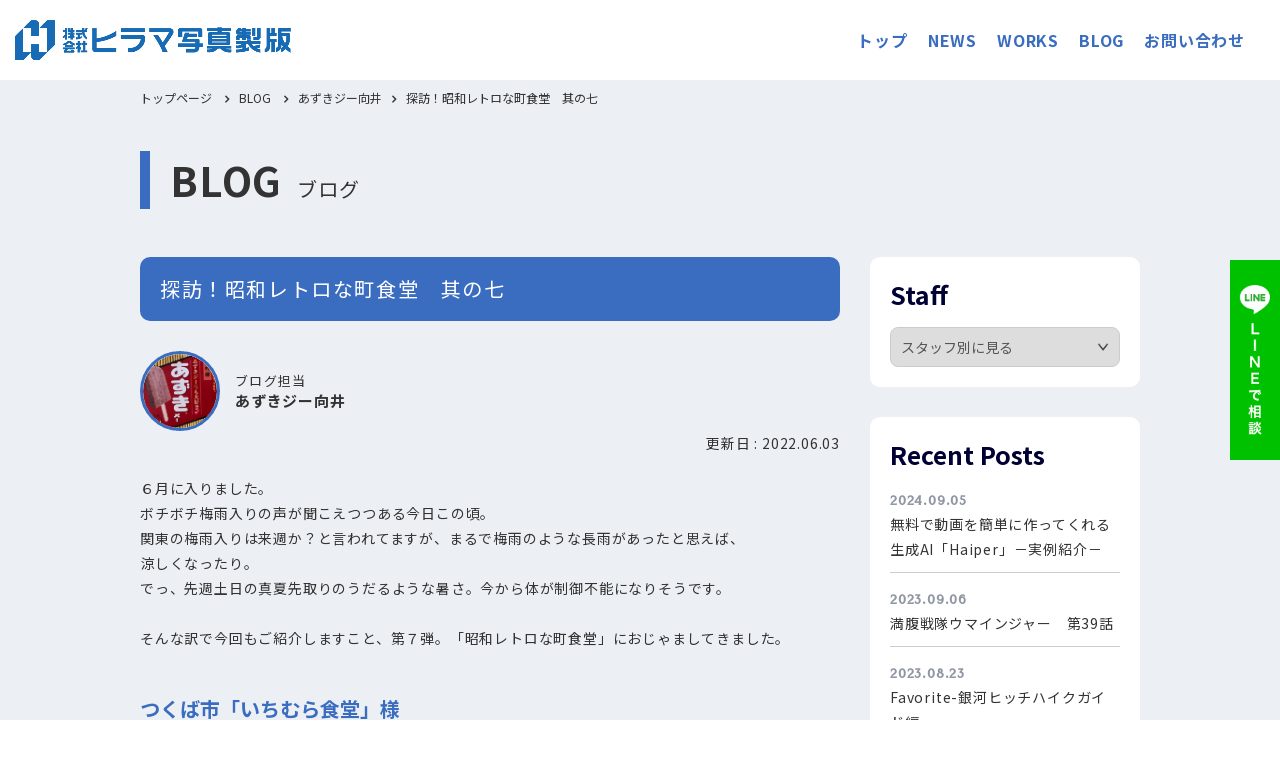

--- FILE ---
content_type: text/html; charset=UTF-8
request_url: https://www.hiramaseihan.co.jp/staffblog/2022/article-3572/
body_size: 10213
content:
<!DOCTYPE html>
<html dir="ltr" lang="ja" prefix="og: https://ogp.me/ns# fb: http://ogp.me/ns/fb#">
<head>
<meta charset="UTF-8">
<meta http-equiv="X-UA-Compatible" content="IE=edge">
<meta name="viewport" content="width=device-width, initial-scale=1, minimum-scale=1, maximum-scale=1, user-scalable=yes">
<link rel="stylesheet" href="https://www.hiramaseihan.co.jp/wordpress/wp-content/themes/site/style.css?1696205113" type="text/css" media="screen" />
<title>探訪！昭和レトロな町食堂 其の七 | 株式会社ヒラマ写真製版</title>

		<!-- All in One SEO 4.9.1 - aioseo.com -->
	<meta name="description" content="つくば市「いちむら食堂」様" />
	<meta name="robots" content="max-snippet:-1, max-image-preview:large, max-video-preview:-1" />
	<link rel="canonical" href="https://www.hiramaseihan.co.jp/staffblog/2022/article-3572/" />
	<meta name="generator" content="All in One SEO (AIOSEO) 4.9.1" />
		<meta property="og:locale" content="ja_JP" />
		<meta property="og:site_name" content="株式会社ヒラマ写真製版 | 茨城県土浦市の制作会社" />
		<meta property="og:type" content="article" />
		<meta property="og:title" content="探訪！昭和レトロな町食堂 其の七 | 株式会社ヒラマ写真製版" />
		<meta property="og:description" content="つくば市「いちむら食堂」様" />
		<meta property="og:url" content="https://www.hiramaseihan.co.jp/staffblog/2022/article-3572/" />
		<meta property="fb:app_id" content="303949958284171" />
		<meta property="og:image" content="https://www.hiramaseihan.co.jp/wordpress/wp-content/themes/site/images/phonto-8.jpg" />
		<meta property="og:image:secure_url" content="https://www.hiramaseihan.co.jp/wordpress/wp-content/themes/site/images/phonto-8.jpg" />
		<meta property="og:image:width" content="2016" />
		<meta property="og:image:height" content="1512" />
		<meta property="article:published_time" content="2022-06-03T04:00:19+00:00" />
		<meta property="article:modified_time" content="2022-09-27T01:39:11+00:00" />
		<meta property="article:publisher" content="https://www.facebook.com/hiramaseihan/" />
		<script type="application/ld+json" class="aioseo-schema">
			{"@context":"https:\/\/schema.org","@graph":[{"@type":"BreadcrumbList","@id":"https:\/\/www.hiramaseihan.co.jp\/staffblog\/2022\/article-3572\/#breadcrumblist","itemListElement":[{"@type":"ListItem","@id":"https:\/\/www.hiramaseihan.co.jp#listItem","position":1,"name":"\u30db\u30fc\u30e0","item":"https:\/\/www.hiramaseihan.co.jp","nextItem":{"@type":"ListItem","@id":"https:\/\/www.hiramaseihan.co.jp\/staffblog\/#listItem","name":"BLOG"}},{"@type":"ListItem","@id":"https:\/\/www.hiramaseihan.co.jp\/staffblog\/#listItem","position":2,"name":"BLOG","item":"https:\/\/www.hiramaseihan.co.jp\/staffblog\/","nextItem":{"@type":"ListItem","@id":"https:\/\/www.hiramaseihan.co.jp\/staffblog\/type\/mukai\/#listItem","name":"\u3042\u305a\u304d\u30b8\u30fc\u5411\u4e95"},"previousItem":{"@type":"ListItem","@id":"https:\/\/www.hiramaseihan.co.jp#listItem","name":"\u30db\u30fc\u30e0"}},{"@type":"ListItem","@id":"https:\/\/www.hiramaseihan.co.jp\/staffblog\/type\/mukai\/#listItem","position":3,"name":"\u3042\u305a\u304d\u30b8\u30fc\u5411\u4e95","item":"https:\/\/www.hiramaseihan.co.jp\/staffblog\/type\/mukai\/","nextItem":{"@type":"ListItem","@id":"https:\/\/www.hiramaseihan.co.jp\/staffblog\/2022\/article-3572\/#listItem","name":"\u63a2\u8a2a\uff01\u662d\u548c\u30ec\u30c8\u30ed\u306a\u753a\u98df\u5802\u3000\u5176\u306e\u4e03"},"previousItem":{"@type":"ListItem","@id":"https:\/\/www.hiramaseihan.co.jp\/staffblog\/#listItem","name":"BLOG"}},{"@type":"ListItem","@id":"https:\/\/www.hiramaseihan.co.jp\/staffblog\/2022\/article-3572\/#listItem","position":4,"name":"\u63a2\u8a2a\uff01\u662d\u548c\u30ec\u30c8\u30ed\u306a\u753a\u98df\u5802\u3000\u5176\u306e\u4e03","previousItem":{"@type":"ListItem","@id":"https:\/\/www.hiramaseihan.co.jp\/staffblog\/type\/mukai\/#listItem","name":"\u3042\u305a\u304d\u30b8\u30fc\u5411\u4e95"}}]},{"@type":"Organization","@id":"https:\/\/www.hiramaseihan.co.jp\/#organization","name":"\u682a\u5f0f\u4f1a\u793e\u30d2\u30e9\u30de\u5199\u771f\u88fd\u7248","description":"\u8328\u57ce\u770c\u571f\u6d66\u5e02\u306e\u5236\u4f5c\u4f1a\u793e","url":"https:\/\/www.hiramaseihan.co.jp\/","telephone":"+81298237304","logo":{"@type":"ImageObject","url":"https:\/\/www.hiramaseihan.co.jp\/wordpress\/wp-content\/themes\/site\/images\/icon.png","@id":"https:\/\/www.hiramaseihan.co.jp\/staffblog\/2022\/article-3572\/#organizationLogo","width":512,"height":512},"image":{"@id":"https:\/\/www.hiramaseihan.co.jp\/staffblog\/2022\/article-3572\/#organizationLogo"}},{"@type":"WebPage","@id":"https:\/\/www.hiramaseihan.co.jp\/staffblog\/2022\/article-3572\/#webpage","url":"https:\/\/www.hiramaseihan.co.jp\/staffblog\/2022\/article-3572\/","name":"\u63a2\u8a2a\uff01\u662d\u548c\u30ec\u30c8\u30ed\u306a\u753a\u98df\u5802 \u5176\u306e\u4e03 | \u682a\u5f0f\u4f1a\u793e\u30d2\u30e9\u30de\u5199\u771f\u88fd\u7248","description":"\u3064\u304f\u3070\u5e02\u300c\u3044\u3061\u3080\u3089\u98df\u5802\u300d\u69d8","inLanguage":"ja","isPartOf":{"@id":"https:\/\/www.hiramaseihan.co.jp\/#website"},"breadcrumb":{"@id":"https:\/\/www.hiramaseihan.co.jp\/staffblog\/2022\/article-3572\/#breadcrumblist"},"datePublished":"2022-06-03T13:00:19+09:00","dateModified":"2022-09-27T10:39:11+09:00"},{"@type":"WebSite","@id":"https:\/\/www.hiramaseihan.co.jp\/#website","url":"https:\/\/www.hiramaseihan.co.jp\/","name":"\u682a\u5f0f\u4f1a\u793e\u30d2\u30e9\u30de\u5199\u771f\u88fd\u7248","description":"\u8328\u57ce\u770c\u571f\u6d66\u5e02\u306e\u5236\u4f5c\u4f1a\u793e","inLanguage":"ja","publisher":{"@id":"https:\/\/www.hiramaseihan.co.jp\/#organization"}}]}
		</script>
		<!-- All in One SEO -->

<link rel='dns-prefetch' href='//www.googletagmanager.com' />
		<!-- This site uses the Google Analytics by MonsterInsights plugin v9.10.0 - Using Analytics tracking - https://www.monsterinsights.com/ -->
		<!-- Note: MonsterInsights is not currently configured on this site. The site owner needs to authenticate with Google Analytics in the MonsterInsights settings panel. -->
					<!-- No tracking code set -->
				<!-- / Google Analytics by MonsterInsights -->
		<link rel="stylesheet" href="https://www.hiramaseihan.co.jp/wordpress/wp-content/plugins/all-in-one-seo-pack/dist/Lite/assets/css/table-of-contents/global.e90f6d47.css" type="text/css">
<link rel="stylesheet" href="https://www.hiramaseihan.co.jp/wordpress/wp-content/themes/site/css/cp.css" type="text/css">
<link rel="stylesheet" href="https://www.hiramaseihan.co.jp/wordpress/wp-content/themes/site/css/side.css" type="text/css">
<script type='text/javascript' src='//ajax.googleapis.com/ajax/libs/jquery/2.1.4/jquery.js' id='jquery-js'></script>
<script type='text/javascript' src='https://www.hiramaseihan.co.jp/wordpress/wp-content/themes/site/js/jquery.meanmenu.min.js' id='jquery.meanmenu.min-js'></script>
<script type='text/javascript' src='https://www.hiramaseihan.co.jp/wordpress/wp-content/themes/site/js/set-menu.js' id='set-menu-js'></script>
<meta name="generator" content="Site Kit by Google 1.166.0" />
<!-- Site Kit が追加した Google AdSense メタタグ -->
<meta name="google-adsense-platform-account" content="ca-host-pub-2644536267352236">
<meta name="google-adsense-platform-domain" content="sitekit.withgoogle.com">
<!-- Site Kit が追加した End Google AdSense メタタグ -->
<style type="text/css">
.no-js .native-lazyload-js-fallback {
	display: none;
}
</style>
		<style type="text/css">.grecaptcha-badge{margin:30px 0 0 auto;}</style><link rel="icon" href="https://www.hiramaseihan.co.jp/wordpress/wp-content/themes/site/images/cropped-icon-32x32.png" sizes="32x32" />
<link rel="icon" href="https://www.hiramaseihan.co.jp/wordpress/wp-content/themes/site/images/cropped-icon-192x192.png" sizes="192x192" />
<link rel="apple-touch-icon" href="https://www.hiramaseihan.co.jp/wordpress/wp-content/themes/site/images/cropped-icon-180x180.png" />
<meta name="msapplication-TileImage" content="https://www.hiramaseihan.co.jp/wordpress/wp-content/themes/site/images/cropped-icon-270x270.png" />

<!-- BEGIN GAINWP v5.4.6 Universal Analytics - https://intelligencewp.com/google-analytics-in-wordpress/ -->
<script>
(function(i,s,o,g,r,a,m){i['GoogleAnalyticsObject']=r;i[r]=i[r]||function(){
	(i[r].q=i[r].q||[]).push(arguments)},i[r].l=1*new Date();a=s.createElement(o),
	m=s.getElementsByTagName(o)[0];a.async=1;a.src=g;m.parentNode.insertBefore(a,m)
})(window,document,'script','https://www.google-analytics.com/analytics.js','ga');
  ga('create', 'UA-169755209-1', 'auto');
  ga('send', 'pageview');
</script>
<!-- END GAINWP Universal Analytics -->

<!-- START - Open Graph and Twitter Card Tags 3.3.7 -->
 <!-- Facebook Open Graph -->
  <meta property="og:locale" content="ja_JP"/>
  <meta property="og:site_name" content="株式会社ヒラマ写真製版"/>
  <meta property="og:title" content="探訪！昭和レトロな町食堂　其の七"/>
  <meta property="og:url" content="https://www.hiramaseihan.co.jp/staffblog/2022/article-3572/"/>
  <meta property="og:type" content="article"/>
  <meta property="og:description" content="つくば市「いちむら食堂」様"/>
  <meta property="og:image" content="https://www.hiramaseihan.co.jp/wordpress/wp-content/themes/site/images/phonto-1-6.jpg"/>
  <meta property="og:image:url" content="https://www.hiramaseihan.co.jp/wordpress/wp-content/themes/site/images/phonto-1-6.jpg"/>
  <meta property="og:image:secure_url" content="https://www.hiramaseihan.co.jp/wordpress/wp-content/themes/site/images/phonto-1-6.jpg"/>
  <meta property="og:image:width" content="1818"/>
  <meta property="og:image:height" content="1336"/>
  <meta property="article:publisher" content="https://www.facebook.com/hiramaseihan"/>
  <meta property="fb:app_id" content="303949958284171"/>
 <!-- Google+ / Schema.org -->
 <!-- Twitter Cards -->
  <meta name="twitter:title" content="探訪！昭和レトロな町食堂　其の七"/>
  <meta name="twitter:url" content="https://www.hiramaseihan.co.jp/staffblog/2022/article-3572/"/>
  <meta name="twitter:description" content="つくば市「いちむら食堂」様"/>
  <meta name="twitter:image" content="https://www.hiramaseihan.co.jp/wordpress/wp-content/themes/site/images/phonto-1-6.jpg"/>
  <meta name="twitter:card" content="summary_large_image"/>
 <!-- SEO -->
 <!-- Misc. tags -->
 <!-- is_singular -->
<!-- END - Open Graph and Twitter Card Tags 3.3.7 -->
	
<link rel="alternate" hreflang="ja" href="https://www.hiramaseihan.co.jp/staffblog/2022/article-3572/">
</head>
<body class="custom mono staffblog" id="top">
<div id="contact-button">
<a href="https://lin.ee/q0C8stt" target="_blank" rel="noopener noreferrer">
<picture>
<source media="(min-width:641px)" srcset="https://www.hiramaseihan.co.jp/wordpress/wp-content/themes/site/images/line_pc.png">
<source media="(max-width:640px)" srcset="https://www.hiramaseihan.co.jp/wordpress/wp-content/themes/site/images/line_sp.png">
<img src="https://www.hiramaseihan.co.jp/wordpress/wp-content/themes/site/images/line_pc.png" alt="LINEで相談">
</picture>
</a>
</div>
<header class="slideIn">
<h1><a href="https://www.hiramaseihan.co.jp/"><img src="https://www.hiramaseihan.co.jp/wordpress/wp-content/themes/site/images/site-logo.png" alt="サイトロゴ"></a></h1>
<nav class="globalNavigation drawer">
<div class="navWrap">

<ul><li class="current-page-ancestor"><a href="https://www.hiramaseihan.co.jp/">トップ</a></li>
<li class="current-page-ancestor"><a href="https://www.hiramaseihan.co.jp/news/">NEWS</a></li>
<li class="current-page-ancestor"><a href="https://www.hiramaseihan.co.jp/works/">WORKS</a></li>
<li class="current-page-ancestor"><a href="https://www.hiramaseihan.co.jp/staffblog/">BLOG</a></li>
<li class="current-page-ancestor"><a href="https://www.hiramaseihan.co.jp/contact/">お問い合わせ</a></li>
</ul></div>
</nav>
<div class="drbtn">
<span class="hambarg"></span>
<span class="hambarg"></span>
<span class="hambarg"></span>
<span class="hambarg-ttl">メニュー</span>
</div>
</header>

<div class="content-wrapper">
<div id="container">

<!--breadcrumb/-->
<div id="breadcrumb" class="FadeIn" itemscope itemtype="http://schema.org/BreadcrumbList">
<ol>
<!-- Breadcrumb NavXT 7.2.0 -->
<li class="home"><span property="itemListElement" typeof="ListItem">
<a property="item" typeof="WebPage" title="Go to 株式会社ヒラマ写真製版" href="https://www.hiramaseihan.co.jp" class="home" >
<span property="name">トップページ</span>
</a>
<meta property="position" content="1">
</span></li>
<li class="archive post-staffblog-archive"><span itemprop="itemListElement" itemscope itemtype="http://schema.org/ListItem">
<a itemprop="item" title="BLOG" href="https://www.hiramaseihan.co.jp/staffblog/" class="archive post-staffblog-archive" >
<span itemprop="name">BLOG</span>
</a>
<meta itemprop="position" content="2">
</span></li>
<li class="taxonomy staffblog_cat"><span property="itemListElement" typeof="ListItem"><a property="item" typeof="WebPage" title="Go to the あずきジー向井 スタッフ archives." href="https://www.hiramaseihan.co.jp/staffblog/type/mukai/" class="taxonomy staffblog_cat" ><span property="name">あずきジー向井</span></a><meta property="position" content="3"></span></li>
<li class="post post-staffblog current-item"><span itemprop="itemListElement" itemscope itemtype="http://schema.org/ListItem">
<a itemprop="item" title="探訪！昭和レトロな町食堂　其の七" href="https://www.hiramaseihan.co.jp/staffblog/2022/article-3572/" class="post post-staffblog current-item" aria-current="page">
<span itemprop="name">探訪！昭和レトロな町食堂　其の七</span>
</a>
<meta itemprop="position" content="4">
</span></li>
</ol>
</div>
<!--/breadcrumb-->
<!--pagettl/-->
<div id="pagettl">
<h2><span class="largeTxt">BLOG</span><i>ブログ</i></h2>


</div>
<!--/pagettl-->
<!--main/-->
<div class="main_wrapper">
<div id="main" class="detail">
<h3 class="ttb">探訪！昭和レトロな町食堂　其の七</h3>
<div class="staff-area">
<div class="photo">
<a href="https://www.hiramaseihan.co.jp/staffblog/type/mukai/
">
<img src="https://www.hiramaseihan.co.jp/wordpress/wp-content/themes/site/images/2022/10/あずきバー.jpg" alt="あずきジー向井"></a>
</div>
<div class="text">
<p>
<span>ブログ担当</span>
あずきジー向井
</p>
</div>
</div>

<div class="date">更新日 : 2022.06.03</div>

<!--loop/-->
<div class="block layout01">
<p>６月に入りました。<br />
ボチボチ梅雨入りの声が聞こえつつある今日この頃。<br />
関東の梅雨入りは来週か？と言われてますが、まるで梅雨のような長雨があったと思えば、<br />
涼しくなったり。<br />
でっ、先週土日の真夏先取りのうだるような暑さ。今から体が制御不能になりそうです。<br />
<br />
そんな訳で今回もご紹介しますこと、第７弾。「昭和レトロな町食堂」におじゃましてきました。</p>
</div>







<div class="block layout05">
<h4>つくば市「いちむら食堂」様</h4>
<figure><img src="https://www.hiramaseihan.co.jp/wordpress/wp-content/themes/site/images/-1-e1654039592356.jpg" alt="イメージ"/></figure>
</div>




<div class="block basic04">
<figure><img src="https://www.hiramaseihan.co.jp/wordpress/wp-content/themes/site/images/看板-1.jpg" alt="イメージ"/></figure>
</div>




<div class="block layout01">
<p>どことなく一昔前の地方の映画のロケに出てきそうな独特の佇まい。<br />
（ T. 健さんや S. 文太さんが中で酒飲んでそうな・・・）<br />
「つくば市　食堂」で検索?すると、必ず上位でお目にかかれる言わずと知れた名店です。<br />
コスパが非常に高いことでも有名です。<br />
<br />
今日は一人メシ。しばらく足が遠のいていて、数年振りの来店になります。</p>
</div>






<div class="block basic04">
<figure><img src="https://www.hiramaseihan.co.jp/wordpress/wp-content/themes/site/images/本棚.jpg" alt="イメージ"/></figure>
</div>




<div class="block layout01">
<p>割と広めの店内は、テーブル席とお座敷の構成。<br />
コップの先にマンガ棚（コップにフォーカスされて、いささかボケてますが）、<br />
さらに奥の座敷にはこの倍以上あろうかというマンガ棚が鎮座しております。<br />
マンガながら食い目当ての客も以前は結構いましたが、このご時世、今はどうでしょうか。<br />
<br />
何を食べようか、メニューを見ずともすでに決まってはおりますが、一応お目通しを。<br />
お値段そこそこ、ボリューム?です。<br />
</p>
</div>






<div class="block basic04">
<figure><img src="https://www.hiramaseihan.co.jp/wordpress/wp-content/themes/site/images/メニュー-2.jpg" alt="イメージ"/></figure>
</div>




<div class="block layout01">
<p>ハイ‼　で、注文したのがこちら‼</p>
</div>






<div class="block basic04">
</div>





<div class="block basic04">
<figure><img src="https://www.hiramaseihan.co.jp/wordpress/wp-content/themes/site/images/phonto-1-6.jpg" alt="イメージ"/></figure>
</div>




<div class="block layout01">
<p>「ラーメン定食」<br />
これがこのお店最強のコスパNo.１メニュー‼<br />
久々に来てもそのクオリティはちっとも変わっとりませんでした。<br />
店先の黒板に、ラーメン定食の今日のおかずはとあるんですが、日替わりでおかずが変わるんです。<br />
</p>
</div>






<div class="block basic04">
<figure><img src="https://www.hiramaseihan.co.jp/wordpress/wp-content/themes/site/images/黒板.jpg" alt="イメージ"/></figure>
</div>




<div class="block layout01">
<p>まぐろのブツ、チキンカツ、牛すじ煮込、豚の角煮、ハンバーグ　etc. ･･･。<br />
まぐろはその日の朝に市場で仕入れ、あとは手作りとの事。ちなみに今日はチキンカツの気分でした。<br />
フルサイズの魚介系スープのラーメンは、海苔、なると、メンマ、刻みネギに大きめなチャーシューと<br />
コレぞ王道的ビジュアル。<br />
これに冷奴、漬物、サラダ、当然白飯がガッツリ付いて850円！<br />
うれしいじゃあ～りませんか。（by.チャーリー浜…古っ）➝<a href="https://ja.wikipedia.org/wiki/%E3%83%81%E3%83%A3%E3%83%BC%E3%83%AA%E3%83%BC%E6%B5%9C" target="_blank" rel="">チャーリー浜さんとは</a><br />
普段は少食の私ですが、今宵はガッツリ食ってしまいました。<br />
さすが人気者、自分がいる間にも結構オーダーされてました。<br />
あ～、久々に感動、大変満足なひと時でございました。<br />
次来た時はどんなおかずに当たるか、健康を考えると余り頻繫には行けないけど、楽しみです。<br />
<br />
ノスタルジックなお店を求めて・・・次は何処に行ってみようかな。<br />
<br />
ごちそうさまでした ‼<br />
<br />
<br />
【 お店情報 】<br />
　　所在地：〒300-3264　茨城県つくば市篠崎2125-5<br />
　　営　業：11:00 ～ 14:30<br />
　　　　　　17:00 ～ 21:00<br />
　　定休日：金曜日<br />
　　電　話：029-864-0738<br />
　　駐車場：店舗の前と第2駐車場あり<br />
<br />
<br />
【 過去にご紹介のお店 】 <br />
　　<a href="https://www.hiramaseihan.co.jp/staffblog/2022/article-2747/">其の一　すずや食堂</a><br />
　　<a href="https://www.hiramaseihan.co.jp/staffblog/2022/article-2901/">其の二　大衆割烹　あづまや</a><br />
　　<a href="https://www.hiramaseihan.co.jp/staffblog/2022/article-3014/">其の三　まこと食堂</a><br />
　　<a href="https://www.hiramaseihan.co.jp/staffblog/2022/article-3137/">其の四　和風レストラン  福水</a><br />
　　<a href="https://www.hiramaseihan.co.jp/wordpress/wp-admin/post.php?post=3250&amp;action=edit">其の五　魚光食堂</a><br />
　　<a href="https://www.hiramaseihan.co.jp/staffblog/2022/article-3447/">其の六　泉食堂</a></p>
</div>





<!--/loop-->
<div class="next"><a href="https://www.hiramaseihan.co.jp/staffblog/">記事の一覧に戻る</a></div>

</div>
<!--/main-->
<div id="side">
<div class="pulldown">
<h3>Staff</h3>
<select name="select" onChange="location.href=value;"><option>スタッフ別に見る</option><option value="https://www.hiramaseihan.co.jp/staffblog/type/ishikawa/">石川社長</option><option value="https://www.hiramaseihan.co.jp/staffblog/type/watanabe/">ドローンパイロット渡辺</option><option value="https://www.hiramaseihan.co.jp/staffblog/type/garayev/">ガラエフ</option><option value="https://www.hiramaseihan.co.jp/staffblog/type/nakamura/">ナカム</option><option value="https://www.hiramaseihan.co.jp/staffblog/type/yoshihara/">デザイナー吉原</option><option value="https://www.hiramaseihan.co.jp/staffblog/type/kan/">webディレクターK</option><option value="https://www.hiramaseihan.co.jp/staffblog/type/akatsuka/">広報担当A</option><option value="https://www.hiramaseihan.co.jp/staffblog/type/mukai/">あずきジー向井</option><option value="https://www.hiramaseihan.co.jp/staffblog/type/nakanoya/">ただのなかのや</option><option value="https://www.hiramaseihan.co.jp/staffblog/type/suzuki/">ぐるまんでぃーずスズキ</option><option value="https://www.hiramaseihan.co.jp/staffblog/type/ito/">伊東</option><option value="https://www.hiramaseihan.co.jp/staffblog/type/sakai/">受付の酒井</option><option value="https://www.hiramaseihan.co.jp/staffblog/type/sugiuchi/">営業マン 杉内</option><option value="https://www.hiramaseihan.co.jp/staffblog/type/takatani/">マイスター★高谷</option><option value="https://www.hiramaseihan.co.jp/staffblog/type/muramatsu/">カメラマン村松</option></select></div>
<div class="box">
<div class="blogList">
<h3>Recent posts</h3>
<ul>
<li>
<time datetime="2024-9-5" class="DateTime">2024.09.05</time>
<span><a href="https://www.hiramaseihan.co.jp/staffblog/2024/article-6083/">無料で動画を簡単に作ってくれる生成AI「Haiper」－実例紹介－</a>
</span>
</li>
<li>
<time datetime="2023-9-6" class="DateTime">2023.09.06</time>
<span><a href="https://www.hiramaseihan.co.jp/staffblog/2023/article-5854/">満腹戦隊ウマインジャー　第39話</a>
</span>
</li>
<li>
<time datetime="2023-8-23" class="DateTime">2023.08.23</time>
<span><a href="https://www.hiramaseihan.co.jp/staffblog/2023/article-5840/">Favorite-銀河ヒッチハイクガイド編-</a>
</span>
</li>
<li>
<time datetime="2023-8-3" class="DateTime">2023.08.03</time>
<span><a href="https://www.hiramaseihan.co.jp/staffblog/2023/article-5825/">五条院凌さま So Fabulous Summer Concert 2023</a>
</span>
</li>
<li>
<time datetime="2023-7-28" class="DateTime">2023.07.28</time>
<span><a href="https://www.hiramaseihan.co.jp/staffblog/2023/article-5821/">満腹戦隊ウマインジャー　第38話</a>
</span>
</li>
<li>
<time datetime="2023-6-19" class="DateTime">2023.06.19</time>
<span><a href="https://www.hiramaseihan.co.jp/staffblog/2023/article-5805/">#営業マン の休日（33）</a>
</span>
</li>
<li>
<time datetime="2023-6-15" class="DateTime">2023.06.15</time>
<span><a href="https://www.hiramaseihan.co.jp/staffblog/2023/article-5789/">ヒメツチハンミョウ編</a>
</span>
</li>
<li>
<time datetime="2023-6-12" class="DateTime">2023.06.12</time>
<span><a href="https://www.hiramaseihan.co.jp/staffblog/2023/article-5714/">あずきジーが行く…「これぞ大衆食堂・２」</a>
</span>
</li>
</ul>
</div>
</div>
<div class="pulldown">
<h3>Archives</h3>
<select name="archive-dropdown" onChange='document.location.href=this.options[this.selectedIndex].value;'>
<option value="">月を選択</option>
	<option value='https://www.hiramaseihan.co.jp/staffblog/date/2024/09/'> 2024年9月 &nbsp;(1)</option>
	<option value='https://www.hiramaseihan.co.jp/staffblog/date/2023/09/'> 2023年9月 &nbsp;(1)</option>
	<option value='https://www.hiramaseihan.co.jp/staffblog/date/2023/08/'> 2023年8月 &nbsp;(2)</option>
	<option value='https://www.hiramaseihan.co.jp/staffblog/date/2023/07/'> 2023年7月 &nbsp;(1)</option>
	<option value='https://www.hiramaseihan.co.jp/staffblog/date/2023/06/'> 2023年6月 &nbsp;(6)</option>
	<option value='https://www.hiramaseihan.co.jp/staffblog/date/2023/05/'> 2023年5月 &nbsp;(7)</option>
	<option value='https://www.hiramaseihan.co.jp/staffblog/date/2023/04/'> 2023年4月 &nbsp;(3)</option>
	<option value='https://www.hiramaseihan.co.jp/staffblog/date/2023/03/'> 2023年3月 &nbsp;(1)</option>
	<option value='https://www.hiramaseihan.co.jp/staffblog/date/2023/02/'> 2023年2月 &nbsp;(5)</option>
	<option value='https://www.hiramaseihan.co.jp/staffblog/date/2023/01/'> 2023年1月 &nbsp;(15)</option>
	<option value='https://www.hiramaseihan.co.jp/staffblog/date/2022/12/'> 2022年12月 &nbsp;(15)</option>
	<option value='https://www.hiramaseihan.co.jp/staffblog/date/2022/11/'> 2022年11月 &nbsp;(16)</option>
	<option value='https://www.hiramaseihan.co.jp/staffblog/date/2022/10/'> 2022年10月 &nbsp;(20)</option>
	<option value='https://www.hiramaseihan.co.jp/staffblog/date/2022/09/'> 2022年9月 &nbsp;(20)</option>
	<option value='https://www.hiramaseihan.co.jp/staffblog/date/2022/08/'> 2022年8月 &nbsp;(18)</option>
	<option value='https://www.hiramaseihan.co.jp/staffblog/date/2022/07/'> 2022年7月 &nbsp;(19)</option>
	<option value='https://www.hiramaseihan.co.jp/staffblog/date/2022/06/'> 2022年6月 &nbsp;(23)</option>
	<option value='https://www.hiramaseihan.co.jp/staffblog/date/2022/05/'> 2022年5月 &nbsp;(23)</option>
	<option value='https://www.hiramaseihan.co.jp/staffblog/date/2022/04/'> 2022年4月 &nbsp;(21)</option>
	<option value='https://www.hiramaseihan.co.jp/staffblog/date/2022/03/'> 2022年3月 &nbsp;(24)</option>
	<option value='https://www.hiramaseihan.co.jp/staffblog/date/2022/02/'> 2022年2月 &nbsp;(18)</option>
	<option value='https://www.hiramaseihan.co.jp/staffblog/date/2022/01/'> 2022年1月 &nbsp;(18)</option>
	<option value='https://www.hiramaseihan.co.jp/staffblog/date/2021/12/'> 2021年12月 &nbsp;(21)</option>
	<option value='https://www.hiramaseihan.co.jp/staffblog/date/2021/11/'> 2021年11月 &nbsp;(21)</option>
	<option value='https://www.hiramaseihan.co.jp/staffblog/date/2021/10/'> 2021年10月 &nbsp;(22)</option>
	<option value='https://www.hiramaseihan.co.jp/staffblog/date/2021/09/'> 2021年9月 &nbsp;(20)</option>
	<option value='https://www.hiramaseihan.co.jp/staffblog/date/2021/08/'> 2021年8月 &nbsp;(19)</option>
	<option value='https://www.hiramaseihan.co.jp/staffblog/date/2021/07/'> 2021年7月 &nbsp;(20)</option>
	<option value='https://www.hiramaseihan.co.jp/staffblog/date/2021/06/'> 2021年6月 &nbsp;(7)</option>
</select>
</div>
</div><!--/side--></div>
<!--/main or wrapper-->

<!--lastpart/-->
<div class="lastpart">
<div class="wrapper">
<div class="inner u-fade-type-in js-scroll-trigger">
<div class="ttlArea">
<h2 class="blockttl">
<span class="en">Contact</span>
<span class="jp">コンタクト</span>
</h2>
</div>
<div class="next"><a href="https://www.hiramaseihan.co.jp/contact">お気軽にお問い合わせください</a></div>
</div>
<div class="bluebase02"></div>
</div>
</div>
<!--/lastpart-->
</div>
<!--/container-->

<footer>
<!--inner/-->
<div class="inner">
<!--overPart/-->
<div class="overPart">
<div id="sns">
<div class="sns_button facebook">
<a target="_blank" rel="noopener noreferrer" href="https://www.facebook.com/hiramaseihan/" title="Facebook"><i class="fa fa-facebook-official"></i></a>
</div>
<div class="sns_button twitter">
<a target="_blank" rel="noopener noreferrer" href="https://twitter.com/hiramaseihan2" title="twitter"><i class="fa fa-twitter"></i></a>
</div>
<div class="sns_button tube">
<a target="_blank" rel="noopener noreferrer" href="https://www.youtube.com/channel/UC7hxO3VInDqxxfHIHkcXRKg/featured" title="youtube"><i class="fa fa-youtube-square"></i></a>
</div>
<div class="sns_button instagram">
<a target="_blank" rel="noopener noreferrer" href="https://www.instagram.com/hirama_prepress_inc" title="instagram"><i class="fa fa-instagram"></i></a>
</div>
</div>
</div>
<!--/overPart-->
<!--underPart/-->
<div class="underPart">
<div class="box companydate">
<div class="logo"><img src="https://www.hiramaseihan.co.jp/wordpress/wp-content/themes/site/images/footer-logo.png" alt="ヒラマ写真製版ロゴ"></div>
<address>
<p>〒300-0832<br>
茨城県土浦市桜ケ丘町9-19<br>
TEL：<span x-ms-format-detection="none">029-823-7304</span><br>
FAX：029-823-9935</p>
</address>
</div>
<div class="flex">
<div class="box">
<ul class="largeList">
<li><span><a href="https://www.hiramaseihan.co.jp/printing">総合印刷</a></span>
<span class='accordionBtn'></span>
<ul class="smallList">
<li><span><a href="https://www.hiramaseihan.co.jp/printing/equipment">設備一覧</a></span></li>
<li><span><a href="https://www.hiramaseihan.co.jp/printing/advertisement">一般印刷関連</a></span></li>
<li><span><a href="https://www.hiramaseihan.co.jp/printing/ooh">屋外広告</a></span></li>
<li><span><a href="https://www.hiramaseihan.co.jp/printing/novelty">パッケージ・ノベルティー</a></span></li>
</ul>
</li>
</ul>
</div>
<div class="box">
<ul class="largeList">
<li><span><a href="https://www.hiramaseihan.co.jp/digital">デジタルコンテンツ</a></span>
<span class='accordionBtn'></span>
<ul class="smallList">
<li><span><a href="https://www.hiramaseihan.co.jp/digital/web">WEBサイト制作</a></span></li>
<li><span><a href="https://www.hiramaseihan.co.jp/digital/ec">ECサイト運営</a></span></li>
<li><span><a href="https://www.hiramaseihan.co.jp/digital/movie">動画制作（AR・VR）</a></span></li>
<li><span><a href="https://www.hiramaseihan.co.jp/digital/photography">撮影・ドローン空撮</a></span></li>
</ul>
</li>
</ul>
</div>
<div class="box">
<ul class="largeList">
<li><span><a href="https://www.hiramaseihan.co.jp/consulting">ITコンサルティング</a></span>
<span class='accordionBtn'></span>
<ul class="smallList">
<li><span><a href="https://www.hiramaseihan.co.jp/consulting">G Suite</a></span></li>
<li><span><a href="https://www.hiramaseihan.co.jp/consulting">board</a></span></li>
<li><span><a href="https://www.hiramaseihan.co.jp/consulting">ジョブカン</a></span></li>
</ul>
</li>
</ul>
</div>
<div class="box">
<ul class="largeList">
<li><span><a href="https://www.hiramaseihan.co.jp/company">会社案内</a></span>
<span class='accordionBtn'></span>
<ul class="smallList">
<li><span><a href="https://www.hiramaseihan.co.jp/company/greeting">ご挨拶</a></span></li>
<li><span><a href="https://www.hiramaseihan.co.jp/company/profile">会社概要</a></span></li>
<li><span><a href="https://www.hiramaseihan.co.jp/company/history">沿革</a></span></li>
<li><span><a href="https://www.hiramaseihan.co.jp/company/access">アクセス</a></span></li>
</ul>
</li>
</ul>
</div>
</div>
</div>
<!--/underPart-->
</div>
<!--/innder-->
<p id="copyright">Since 2008 / Copyright Hirama Pre-press Inc.<br class="sp"> All Rights Reserved.</p>
</footer>
</div>
<!--/content-wrapper-->

<script type="text/javascript">
( function() {
	var nativeLazyloadInitialize = function() {
		var lazyElements, script;
		if ( 'loading' in HTMLImageElement.prototype ) {
			lazyElements = [].slice.call( document.querySelectorAll( '.native-lazyload-js-fallback' ) );
			lazyElements.forEach( function( element ) {
				if ( ! element.dataset.src ) {
					return;
				}
				element.src = element.dataset.src;
				delete element.dataset.src;
				if ( element.dataset.srcset ) {
					element.srcset = element.dataset.srcset;
					delete element.dataset.srcset;
				}
				if ( element.dataset.sizes ) {
					element.sizes = element.dataset.sizes;
					delete element.dataset.sizes;
				}
				element.classList.remove( 'native-lazyload-js-fallback' );
			} );
		} else if ( ! document.querySelector( 'script#native-lazyload-fallback' ) ) {
			script = document.createElement( 'script' );
			script.id = 'native-lazyload-fallback';
			script.type = 'text/javascript';
			script.src = 'https://www.hiramaseihan.co.jp/wordpress/wp-content/plugins/native-lazyload/assets/js/lazyload.js';
			script.defer = true;
			document.body.appendChild( script );
		}
	};
	if ( document.readyState === 'complete' || document.readyState === 'interactive' ) {
		nativeLazyloadInitialize();
	} else {
		window.addEventListener( 'DOMContentLoaded', nativeLazyloadInitialize );
	}
}() );
</script>
		<script type="module"  src='https://www.hiramaseihan.co.jp/wordpress/wp-content/plugins/all-in-one-seo-pack/dist/Lite/assets/table-of-contents.95d0dfce.js' id='aioseo/js/src/vue/standalone/blocks/table-of-contents/frontend.js-js'></script>
<script type='text/javascript' id='google-invisible-recaptcha-js-before'>
var renderInvisibleReCaptcha = function() {

    for (var i = 0; i < document.forms.length; ++i) {
        var form = document.forms[i];
        var holder = form.querySelector('.inv-recaptcha-holder');

        if (null === holder) continue;
		holder.innerHTML = '';

         (function(frm){
			var cf7SubmitElm = frm.querySelector('.wpcf7-submit');
            var holderId = grecaptcha.render(holder,{
                'sitekey': '6LcT7zMbAAAAAKAISG6bcGuWOSc5yGT_v0dxkfbJ', 'size': 'invisible', 'badge' : 'inline',
                'callback' : function (recaptchaToken) {
					if((null !== cf7SubmitElm) && (typeof jQuery != 'undefined')){jQuery(frm).submit();grecaptcha.reset(holderId);return;}
					 HTMLFormElement.prototype.submit.call(frm);
                },
                'expired-callback' : function(){grecaptcha.reset(holderId);}
            });

			if(null !== cf7SubmitElm && (typeof jQuery != 'undefined') ){
				jQuery(cf7SubmitElm).off('click').on('click', function(clickEvt){
					clickEvt.preventDefault();
					grecaptcha.execute(holderId);
				});
			}
			else
			{
				frm.onsubmit = function (evt){evt.preventDefault();grecaptcha.execute(holderId);};
			}


        })(form);
    }
};
</script>
<script type='text/javascript' async defer src='https://www.google.com/recaptcha/api.js?onload=renderInvisibleReCaptcha&#038;render=explicit&#038;hl=ja' id='google-invisible-recaptcha-js'></script>
<script type='text/javascript' src='https://www.hiramaseihan.co.jp/wordpress/wp-content/themes/site/js/site.js' id='site-js'></script>
<script type='text/javascript' src='https://www.hiramaseihan.co.jp/wordpress/wp-content/themes/site/js/object-fit.js' id='object-fit-js'></script>
<script type='text/javascript' src='https://www.hiramaseihan.co.jp/wordpress/wp-content/themes/site/js/picturefill.js' id='picturefill-js'></script>
<script type='text/javascript' src='https://www.hiramaseihan.co.jp/wordpress/wp-content/themes/site/js/set-movie.js' id='set-movie-js'></script>
</body>
</html>

--- FILE ---
content_type: text/css
request_url: https://www.hiramaseihan.co.jp/wordpress/wp-content/themes/site/style.css?1696205113
body_size: 344
content:
@charset "utf-8";
/*
Theme Name: Hirama inc
Theme URI: http://siteimage.biz/hirama/wp-content/themes/site
Author: Hirama inc
*/
/* CSS Document */
@import url("css/normalize.css");
@import url("css/common.css");
@import url("css/pc.css") screen and (min-width:769px);
@import url("css/tb.css") screen and (min-width:641px) and (max-width:768px) ;
@import url("css/sp.css") screen and (max-width:640px);
@import url("//maxcdn.bootstrapcdn.com/font-awesome/4.4.0/css/font-awesome.min.css");
@import url("//fonts.googleapis.com/css?family=Oswald:wght@400;500;600;700|Tenali+Ramakrishna|Roboto|Roboto+Condensed:400,700|Cuprum|Passion+One|Noto+Sans+JP:400,500,700,900&display=swap&subset=japanese");

@import url("//fonts.googleapis.com/css?family=Oswald:wght@400;500;600;700&display=swap");
@import url("//fonts.googleapis.com/css?family=Tenali+Ramakrishna&display=swap");
@import url("//fonts.googleapis.com/css?family=Roboto+Condensed:wght@400;700&display=swap");
@import url("//fonts.googleapis.com/css?family=Cuprum&display=swap");
@import url("//fonts.googleapis.com/css?family=Passion+One&display=swap");
@import url("//fonts.googleapis.com/css?family=Noto+Sans+JP:400,500,700,900&display=swap&subset=japanese");

--- FILE ---
content_type: text/css
request_url: https://www.hiramaseihan.co.jp/wordpress/wp-content/themes/site/css/cp.css
body_size: 3745
content:
@charset "utf-8";

/* スタイルシート
　 作成者：K.Seki
-------------------------------------------------------------------------------------*/

/*************************************************************************************
**************************************************************************************

  custom

**************************************************************************************
**************************************************************************************/

.custom {
}

.custom #main {
	margin:0 auto;
}

@media only screen and (min-width: 1001px) {
.custom #main {
	width: 70%;
}
}

@media only screen and (max-width: 1000px) {
.custom #main {
	width: 100%;
}
}

/*
.custom .main_wrapper {
 width: 100%;
	position:relative;
}

@media only screen  and (min-width: 1201px){
.custom .main_wrapper {
	display: -webkit-box; display: -webkit-flex; display: -ms-flexbox; display: flex;
	-webkit-flex-wrap: wrap; -ms-flex-wrap: wrap; flex-wrap: wrap; 
	-webkit-box-pack: justify;	-webkit-justify-content: space-between;	-ms-flex-pack: justify;	justify-content: space-between;
	max-width:1000px;
	margin:50px auto 0;
}
}

@media only screen and (min-width: 1001px) and (max-width: 1200px){
.custom .main_wrapper {
 width: 100%;
		display: -webkit-box; display: -webkit-flex; display: -ms-flexbox; display: flex;
	-webkit-flex-wrap: wrap; -ms-flex-wrap: wrap; flex-wrap: wrap; 
	-webkit-box-pack: justify;	-webkit-justify-content: space-between;	-ms-flex-pack: justify;	justify-content: space-between;
	padding:0 3%;
	margin:50px auto 0;
}
}

@media only screen and (max-width: 1000px){
.custom .main_wrapper {
 width: 100%;
	padding:0 3%;
	margin:0 auto;
}
}
*/

.custom #main .ttb {
	color:#FFF;
	background-color:#3a6dc0;
}

@media only screen and (min-width: 1001px) {
.custom #main .ttb {
	padding:14px 20px 14px 20px;
	font-size:2.0rem;
	letter-spacing:0.08em;
	margin-bottom:30px;
	
	-webkit-border-radius:10px;
	border-radius:10px;
}
}

@media only screen  and (min-width: 769px)and (max-width: 1000px){
.custom #main .ttb {
	padding:12px 20px 12px 20px;
	font-size:1.8rem;
	letter-spacing:0.08em;
	margin-bottom:30px;
	
	-webkit-border-radius:10px;
	border-radius:10px;
}
}

@media only screen  and (min-width: 641px)and (max-width: 768px){
.custom #main .ttb {
	padding:14px 20px 14px 20px;
	font-size:1.7rem;
	letter-spacing:0.08em;
	margin-bottom:20px;
	
	-webkit-border-radius:10px;
	border-radius:10px;
}
}

@media only screen and (max-width: 640px){
.custom #main .ttb {
	padding:12px 15px 12px 15px;
	font-size:1.5rem;
	letter-spacing:0.08em;
	margin-bottom:20px;
	
	-webkit-border-radius:6px;
	border-radius:6px;
}
}

.custom #main .block {
	width:100%;
	position:relative;
}

/* next */
.custom #main .next {
}

.custom #main .next a {
 width: 100%;
	
	display: inline-block;
 text-align: center;
 text-decoration: none;
 color: #FFF;
 border: 2px solid #00457c;
	background-color:#00457c;
	-webkit-border-radius:10px;
	border-radius:10px;
}

@media only screen and (min-width: 769px) {
.custom #main .next a {
	height:60px;
 line-height: 55px;
	
	font-size:1.6rem;
	letter-spacing:0.1em;
}
}

@media only screen and (min-width: 641px) and (max-width: 768px){
.custom #main .next a {
	height:50px;
 line-height: 46px;
	
	font-size:1.3rem;
}
}

@media only screen and (max-width: 640px){
.custom #main .next a {
	height:45px;
 line-height: 41px;
	
	font-size:1.2rem;
}
}

.custom #main .next a:hover {
 border-color: #00457c;
	background-color:#FFF;
 color: #00457c;
}

/*********************************************************

list
										
**********************************************************/
.custom #main {
}

@media only screen and (min-width: 1001px) {
.custom #main.list {
	width:70%;
	margin:0 0 50px;
}	
}

@media only screen and (min-width: 769px) and (max-width: 1000px){
.custom #main.list {
	width:100%;
	margin:35px 0 40px;
}	
}

@media only screen and (min-width: 501px) and (max-width: 768px){
.custom #main.list {
	width:100%;
	margin:30px 0;
}		
}

@media only screen and (max-width: 500px){
.custom #main.list {
	width:100%;
	margin:25px 0 10px;
}		
}

.custom #main.list .flex {
	width:100%;
	display: -webkit-box; display: -webkit-flex; display: -ms-flexbox; display: flex;
	-webkit-flex-wrap: wrap; -ms-flex-wrap: wrap; flex-wrap: wrap;
	-webkit-box-orient: horizontal;	-webkit-box-direction: normal;	-webkit-flex-direction: row;	-ms-flex-direction: row;	flex-direction: row;
	-webkit-box-pack: start;	-webkit-justify-content: flex-start;	-ms-flex-pack: start;	justify-content: flex-start;
}

.custom #main.list .flex .item {
 -webkit-border-radius:10px;
 border-radius:10px;
 box-shadow: 0 1px 7px #c1c1c1;
	background-color:#FFF;
	position:relative;
}

@media only screen and (min-width: 1001px) {
.custom #main.list .flex .item {
 width : -webkit-calc((100% - 20px) / 2);
 width : calc((100% - 20px) / 2);
 margin-bottom:25px;
}

.custom #main.list .flex .item:nth-of-type(odd) {margin-right:10px;}
_:-ms-lang(x), .custom #main.list .flex .item:nth-of-type(odd) {margin-right:9.8px}/*IE10〜*/
.custom #main.list .flex .item:nth-of-type(even) {margin-left:10px;}
_:-ms-lang(x), .custom #main.list .flex .item:nth-of-type(even) {margin-left:9.8px}/*IE10〜*/

}

@media only screen and (min-width: 769px) and (max-width: 1000px) {
.custom #main.list .flex .item {
 width : -webkit-calc((100% - 20px) / 3);
 width : calc((100% - 20px) / 3);
 margin-bottom:20px;
	margin-right: 10px;
}

/*IE10〜*/
_:-ms-lang(x), .custom #main.list .flex .item {
  margin-right:9.9px;
}

.custom #main.list .flex .item:nth-of-type(3n) {margin-right:0;}

}

@media only screen and (min-width: 501px) and (max-width: 768px) {
.custom #main.list .flex .item {
 width : -webkit-calc((100% - 20px) / 2);
 width : calc((100% - 20px) / 2);
 margin-bottom:25px;
}

/*IE10〜*/
_:-ms-lang(x), .custom #main.list .flex .item {
}

.custom #main.list .flex .item:nth-of-type(odd) {margin-right:10px;}

_:-ms-lang(x), .custom #main.list .flex .item:nth-of-type(odd) {margin-right:9.9px;}/*IE10〜*/

.custom #main.list .flex .item:nth-of-type(even) {margin-left:10px;}

_:-ms-lang(x), .custom #main.list .flex .item:nth-of-type(even) {margin-left:9.9px;}/*IE10〜*/

}

@media only screen and (max-width: 500px) {
.custom #main.list .flex .item {
	width:100%;
	margin-bottom:20px;
}
}


.custom #main.list .flex .item .photo {
	width:100%;
}

/*画像をトリミング*/
.custom #main.list .flex .item .photo {
 position: relative;
 overflow: hidden;
 /*padding-top: 74.820789%;  */
	padding-top: 67.1094%;
}

.custom #main.list .flex .item .photo img {
 position: absolute;top: 0; left: 0;
 width: 100%; height: auto;
}

.custom #main.list .flex .item .photo img {
	-webkit-border-top-left-radius:10px;
	border-top-left-radius:10px;
	-webkit-border-top-right-radius:10px;
	border-top-right-radius:10px;
}

.custom #main.list .flex .item .text {
}

@media only screen and (min-width: 769px) {
.custom #main.list .flex .item .text {
	padding:10px 10px 50px;
}
}

@media only screen and (min-width: 641px) and (max-width: 768px) {
.custom #main.list .flex .item .text {
	padding:10px 7px 47px;
}
}

@media only screen and (max-width: 640px) {
.custom #main.list .flex .item .text {
	padding:10px 10px 47px;
}
}

.custom #main.list .flex .item .text .itemttl {
	font-weight:bold;
}

@media only screen and (min-width: 1201px) {
.custom #main.list .flex .item .text .itemttl {
	font-size:1.5rem;
	margin-bottom:3px;
}
}

@media only screen and (min-width: 769px) and (max-width: 1200px) {
.custom #main.list .flex .item .text .itemttl {
	font-size:1.4rem;
	margin-bottom:3px;
}
}

@media only screen and (min-width: 641px) and (max-width: 768px) {
.custom #main.list .flex .item .text .itemttl {
	font-size:1.4rem;
	margin-bottom:4px;
}
}

@media only screen and (max-width: 640px) {
.custom #main.list .flex .item .text .itemttl {
	font-size:1.3rem;
	margin-bottom:3px;
}
}

.custom #main.list .flex .item .text p {
}

@media only screen and (min-width: 641px) and (max-width: 768px) {
.custom #main.list .flex .item .text p {
	line-height:1.6;
	margin-bottom:7px;
}
}

@media only screen and (max-width: 640px) {
.custom #main.list .flex .item .text p {
	line-height:1.6;
	margin-bottom:7px;
}
}

.custom #main.list .flex .item .text .DateTime {
  color: #9096a2;
  font-family: 'Tenali Ramakrishna', sans-serif;
  font-size: 1.5rem;
  font-weight: 600;
  line-height: 1.0;
		text-align:right;
		display:block;
  margin-top: auto;
  margin-left: auto;
  /*
		position:absolute;
		right:10px;
		bottom:8px;
  */
}

/*ターム名*/
.custom #main.list .flex .item .text .over {
	width:100%;
	display: -webkit-box; display: -webkit-flex; display: -ms-flexbox; display: flex;
	-webkit-box-orient: horizontal;	-webkit-box-direction: normal;	-webkit-flex-direction: row;	-ms-flex-direction: row;	flex-direction: row;
	-webkit-box-pack: justify;	-webkit-justify-content: space-between;	-ms-flex-pack: justify;	justify-content: space-between;
	-webkit-box-align: center;	-webkit-align-items: center;	-ms-flex-align: center;	align-items: center;
}

@media only screen and (min-width: 1201px) {
.custom #main.list .flex .item .text .over {
	margin:3px 0 8px;
}
}

@media only screen and (min-width: 769px) and (max-width: 1200px) {
.custom #main.list .flex .item .text .over {
	margin:3px 0 7px;
}
}

@media only screen and (min-width: 641px) and (max-width: 768px) {
.custom #main.list .flex .item .text .over {
	margin:3px 0 7px;
}
}

@media only screen and (max-width: 640px) {
.custom #main.list .flex .item .text .over {
	margin:3px 0 7px;
}
}

.custom #main.list .flex .item .text .over .catlabel {
	display:inline-block;
	text-align:center;
	padding:2px 10px;
	font-size:1.2rem;
	-webkit-border-radius:50px;
	border-radius:50px;
}

@media only screen and (min-width: 1201px) {
.custom #main.list .flex .item .text .over .catlabel {
	padding:2px 15px;
	font-size:1.1rem;
}
}

@media only screen and (min-width: 769px) and (max-width: 1200px) {
.custom #main.list .flex .item .text .over .catlabel {
	padding:1px 10px;
	font-size:1.1rem;
}
}

@media only screen and (min-width: 641px) and (max-width: 768px) {
.custom #main.list .flex .item .text .over .catlabel {
	padding:1px 10px;
	font-size:1.0rem;
}
}

@media only screen and (max-width: 640px) {
.custom #main.list .flex .item .text .over .catlabel {
	padding:2px 15px;
	font-size:1.0rem;
}
}

.custom #main.list .flex .item .text .over .catlabel.cat_name {
	background-color:#096fc8;
	color:#FFF;
}

/*2022.09.26追加*/
.custom #main.list .flex .item .text .bottom {
position: absolute;
left: 0;
bottom: 15px;
width:100%;
display: -webkit-box; display: -webkit-flex; display: -ms-flexbox; display: flex;
-webkit-box-pack: justify;	-webkit-justify-content: space-between;	-ms-flex-pack: justify;	justify-content: space-between;
-webkit-box-align: end;	-webkit-align-items: flex-end;	-ms-flex-align: end;	align-items: flex-end;
}

@media only screen and (min-width: 769px) {
.custom #main.list .flex .item .text .bottom {
	padding:0 10px;
}
}

@media only screen and (min-width: 641px) and (max-width: 768px) {
.custom #main.list .flex .item .text .bottom {
	padding:0 7px;
}
}

@media only screen and (max-width: 640px) {
.custom #main.list .flex .item .text .bottom {
	padding:0 10px;
}
}

.custom #main.list .flex .item .text .bottom .staff {
color: #3a6dc0;
letter-spacing: .02em;
font-weight: bold;
display: -webkit-box; display: -webkit-flex; display: -ms-flexbox; display: flex;
-webkit-box-align: center;	-webkit-align-items: center;	-ms-flex-align: center;	align-items: center;
}

@media only screen and (min-width: 901px) {
.custom #main.list .flex .item .text .bottom .staff {
 font-size: 1.2rem;
}
}

@media only screen and (min-width: 641px) and (max-width: 900px){
.custom #main.list .flex .item .text .bottom .staff {
 font-size: 1.1rem;
}
}

@media only screen and (min-width: 551px) and (max-width: 768px) {
.custom #main.list .flex .item .text .bottom .staff {
font-size: 1.15rem;
}
}

@media only screen and (min-width: 501px) and (max-width: 550px) {
.custom #main.list .flex .item .text .bottom .staff {
letter-spacing: .009em;
font-size: 1.1rem;
}
}

@media only screen and (max-width: 500px) {
.custom #main.list .flex .item .text .bottom .staff {
 font-size: 1.2rem;
}
}

.custom #main.list .flex .item .text .bottom .staff span {
white-space: nowrap;
}


.custom #main.list .flex .item .text .bottom .staff .staff_photo {
width: 2.5rem;
height: 2.5rem;
border-radius: 100%;
margin-right: .4rem;
overflow: hidden;
}

@media only screen and (min-width: 641px) and (max-width: 900px){
.custom #main.list .flex .item .text .bottom .staff .staff_photo {
width: 2rem;
height: 2rem;
margin-right: .2rem;
}
}

@media only screen and (max-width: 640px){
.custom #main.list .flex .item .text .bottom .staff .staff_photo {
width: 2rem;
height: 2rem;
margin-right: .3rem;
}
}

.custom #main.list .flex .item .text .bottom .staff .staff_photo img {
-webkit-border-radius: 100%;
border-radius: 100%;
}


/*********************************************************

detail
										
**********************************************************/

.custom #main.detail {
}

@media only screen and (min-width: 1001px) {
.custom #main.detail {
	width:70%;
	margin-bottom:55px;
}	
}

@media only screen and (min-width: 769px) and (max-width: 1000px){
.custom #main.detail {
	width:100%;
	margin:35px 0;
}	
}

@media only screen and (min-width: 641px) and (max-width: 768px){
.custom #main.detail {
	width:100%;
	margin:25px 0 30px;
}		
}

@media only screen and (max-width: 640px){
.custom #main.detail {
	width:100%;
	margin:20px 0 25px;
}		
}

.custom #main.detail {
}

.custom #main.detail .block {
}

.custom #main.detail .block:last-child {
    margin-bottom: 0px;
}

@media only screen and (min-width: 1001px) {
.custom #main.detail .block {
	margin-bottom:40px;
}
}

@media only screen and (min-width: 769px) and (max-width: 1000px){
.custom #main.detail .block {
	margin-bottom:30px;
}
}

@media only screen and (min-width: 641px) and (max-width: 768px){
.custom #main.detail .block {
	margin-bottom:25px;
}
}

@media only screen and (max-width: 640px){
.custom #main.detail .block {
	margin-bottom:25px;
}
}

.custom #main.detail .date {
	text-align:right;
}

@media only screen and (min-width: 1001px) {
.custom #main.detail .date {
	margin-bottom:20px;
}
}

@media only screen and (min-width: 769px) and (max-width: 1000px){
.custom #main.detail .date {
	margin-bottom:20px;
}
}

@media only screen and (min-width: 641px) and (max-width: 768px){
.custom #main.detail .date {
	margin-bottom:15px;
}
}

@media only screen and (max-width: 640px){
.custom #main.detail .date {
	margin-bottom:12px;
	font-size:1.1rem;
}
}

.custom #main.detail .block figure {
	width:100%;
}

.custom #main.detail .block figure img {
	width:100%;
}

.custom #main.detail .block figure + p {
	width:100%;
	margin-top:25px;
}

.custom #main.detail .block h4 {
 border-bottom: 2px solid #3a6dc0;
	color:#3a6dc0;
 font-weight: bold;
}

@media only screen and (min-width: 1001px) {
.custom #main.detail .block h4 {
 font-size: 2.0rem;
 padding: 0 0 8px 0;
 margin: 0 0 20px;
	letter-spacing:0;
}
}

@media only screen and (min-width: 769px) and (max-width: 1000px){
.custom #main.detail .block h4 {
 font-size: 1.8rem;
 padding: 0 0 8px 0;
 margin: 0 0 20px;
	letter-spacing:0;
}
}

@media only screen and (min-width: 641px) and (max-width: 768px){
.custom #main.detail .block h4 {
 font-size: 1.7rem;
 padding: 0 0 8px 0;
 margin: 0 0 20px;
	letter-spacing:0;
}
}

@media only screen and (max-width: 640px){
.custom #main.detail .block h4 {
 font-size: 1.5rem;
 padding: 0 0 8px 0;
 margin: 0 0 20px;
	letter-spacing:0;
}
}

.custom #main.detail .movieBox {
	position: relative;
	padding-bottom: 56.25%;
	padding-top: 30px;
	height: 0;
	overflow: hidden;
	margin: 0 0;/* スクロールエリアをmarginで調節*/
}
 
	/* 親要素内100%で動画を表示 */
.custom #main.detail .movieBox iframe,
.custom #main.detail .movieBox object,
.custom #main.detail .movieBox embed {
	position: absolute;
	top: 0;
	left: 0;
	width: 100%;
	height: 100%;
}

.custom #main.detail .movieBox video {
	width: 100%;
	max-width: 100%;
}

.custom #main.detail .movieBox .yt_video {
	position: absolute;
	width:100%;
	height:auto;
	top:0;
}

.custom #main.detail .movieBox .yt_video img {
	width:100%;
	height:auto;
}

.custom #main.detail .movieBox .yt_video::before { /* FontAwesomeで再生ボタンを画像上に。*/
	position: absolute;
	font-family: "FontAwesome";
	content: "\f16a";/*あるいはf04b*/
	font-weight:900;
	color: #fc0d1c;
	font-size: 70px;
	top: 50%;
	left: 50%;
	transform : translate(-50%,-50%);
	opacity: .90;
	transition:.5s;
	z-index:5000;
}

.custom #main.detail .movieBox .yt_video:hover::before {
	cursor: pointer;
}

.custom #main.detail .movieBox .yt_video img:hover{ /* ホバー時にカーソルを変化させる */
	cursor: pointer;
	width:100%;
	height:auto;
	box-sizing: border-box;
}

.custom #main.detail .movieBox .yt_video:hover::before { /* ホバー時アイコンの色変える */
	color:#32cd32;
	transition:.5s;
}

.custom #main.detail .videoBox {
	width: 100%;
	max-width: 100%;
	position:relative;
}

.custom #main.detail .videoBox video {
	width: 100%;
	max-width: 100%;
	background-position:center center;
	background-repeat:no-repeat;
	background-size:cover;
	position:relative;
	height:100%;
}

.custom #main.detail .videoBox:hover{ /* ホバー時にカーソルを変化させる */
	cursor: pointer;
}

.custom #main.detail .videoBox .play {
	cursor: pointer;
}

.custom #main.detail .videoBox .play::before { /* FontAwesomeで再生ボタンを画像上に。*/
	position: absolute;
	font-family: "FontAwesome";
	content: "\f16a";/*あるいはf04b*/
	font-weight:900;
	color: #fc0d1c;
	font-size: 70px;
	top: 54%;
	left: 50%;
	transform : translate(-50%,-45%);
	opacity: .90;
	transition:.5s;
	z-index:5000;
}

.custom #main.detail .videoBox .play:hover::before { /* ホバー時アイコンの色変える */
	color:#32cd32;
	transition:.5s;
}


.video-wrap {
position: relative;
}

.video-btn {
font-family: "FontAwesome";
content: "\f16a";/*あるいはf04b*/
position: absolute;
top: 50%;
left: 50%;
transform : translate(-50%,-50%);
opacity: .90;
transition:.5s;
z-index:9999;
cursor: pointer;
}


/*--------------------------------
 2022.09追加
----------------------------------*/

/*---------------
 detail
----------------*/

.staffblog #main.detail .staff-wrapper {
display: -webkit-box; display: -webkit-flex; display: -ms-flexbox; display: flex;
margin-top: 1rem;
}

@media only screen and (max-width: 480px){
.staffblog #main.detail .staff-wrapper {
width: calc(100% - 5rem);
}
}

.staffblog #main.detail .staff-area {
display: -webkit-box; display: -webkit-flex; display: -ms-flexbox; display: flex;
-webkit-box-align: center;	-webkit-align-items: center;	-ms-flex-align: center;	align-items: center;
margin-right: 1rem;
}

.staffblog #main.detail .staff-area .photo {
width: 8rem;
height: 8rem;
border-radius: 100%;
margin-right: 1.5rem;
overflow: hidden;
border: #3a6dc0 solid 3px;
}

@media only screen and (max-width: 480px){
.staffblog #main.detail .staff-area .photo {
width: 7rem;
height: 7rem;
margin-right: .5rem;
}
}

.staffblog #main.detail .staff-area .photo img {
-webkit-border-radius: 100%;
border-radius: 100%;
}

.staffblog #main.detail .staff-area .text {}

.staffblog #main.detail .staff-area .text p {
font-weight: 700;
line-height: 1.5;
font-size: 1.5rem;
}

@media only screen and (max-width: 480px){
.staffblog #main.detail .staff-area .text p {
font-size: 1.4rem;
}
}

.staffblog #main.detail .staff-area .text p span {
display: block;
font-size: 1.3rem;
letter-spacing: .1em;
font-weight: normal;
}

@media only screen and (max-width: 480px){
.staffblog #main.detail .staff-area .text p span {
font-size: 1.2rem;
}
}

/*---------------
 list
----------------*/

.staffblog #main.list .lead {
margin-bottom: 30px;
}

.staffblog #main.list .lead .photo {
margin-bottom: 20px;
display: -webkit-box; display: -webkit-flex; display: -ms-flexbox; display: flex;
-webkit-box-pack: center;	-webkit-justify-content: center;	-ms-flex-pack: center;	justify-content: center;
-webkit-box-align: start;	-webkit-align-items: flex-start;	-ms-flex-align: start;	align-items: flex-start;
}

.staffblog #main.list .lead .photo img {}

@media only screen  and (min-width: 301px){
.staffblog #main.list .lead .photo img {
width: 270px;
}
}

@media only screen  and (max-width: 300px){
.staffblog #main.list .lead .photo img {
width: 70%;
}
}

.staffblog #main.list .staff_name { 
 color:#3a6dc0;
	font-weight:bold; font-weight:700;
}

@media only screen  and (min-width: 769px){
.staffblog #main.list .staff_name { 
	font-size:20px; font-size:2.0rem;
	margin:20px 0 10px;
}
}

@media only screen  and (min-width: 641px) and (max-width: 768px){
.staffblog #main.list .staff_name { 
	font-size:18px; font-size:1.8rem;
	margin:20px 0 15px;
}
}
	
@media only screen  and (min-width: 501px) and (max-width: 640px){
.staffblog #main.list .staff_name { 
	font-size:17px; font-size:1.7rem;
	margin:20px 0 15px;
}
}

@media only screen and (max-width: 500px){
.staffblog #main.list .staff_name { 
	font-size:16px; font-size:1.6rem;
	margin:15px 0;
}
}

.staffblog #main.list .lead .lead_txt {
margin-bottom: 20px;
}

.staffblog #main.list .staff-ttl { 
 color:#3a6dc0;
	font-weight:bold; font-weight:700;
 border-left: 5px solid #3a6dc0;
 padding: 0 0 0 0.6em;
 letter-spacing: 0.05em;
}

@media only screen  and (min-width: 769px){
.staffblog #main.list .staff-ttl { 
	font-size:17px; font-size:1.7rem;
	margin:0 0 20px;
}
}

@media only screen  and (min-width: 641px) and (max-width: 768px){
.staffblog #main.list .staff-ttl { 
	font-size:15px; font-size:1.5rem;
	margin:0 0 15px;
}
}
	
@media only screen  and (min-width: 501px) and (max-width: 640px){
.staffblog #main.list .staff-ttl { 
	font-size:14px; font-size:1.4rem;
	margin:0 0 15px;
}
}

@media only screen and (max-width: 500px){
.staffblog #main.list .staff-ttl { 
	font-size:13px; font-size:1.3rem;
	margin:0 0 15px;
}
}

.staffblog #main.list .staff-ttl.paged {}

@media only screen and (min-width: 769px){
.staffblog #main.list .staff-ttl.paged { 
	margin:0 0 30px;
}
}

@media only screen and (min-width: 641px) and (max-width: 768px){
.staffblog #main.list .staff-ttl.paged { 
	margin:0 0 25px;
}
}

@media only screen and (max-width: 640px){
.staffblog #main.list .staff-ttl.paged { 
	margin:0 0 20px;
}
}

.staffblog #main.list .skill_detail {
	background-color:#FFF;
	-webkit-border-radius:8px;border-radius:8px;
}

@media only screen  and (min-width: 769px){
.staffblog #main.list .skill_detail {
	padding:25px 25px;
 margin-bottom: 20px;
}
}

@media only screen  and (min-width: 641px) and (max-width: 768px){
.staffblog #main.list .skill_detail {
	padding:25px 25px;
 margin-bottom: 20px;
}
}
	
@media only screen and (max-width: 640px){
.staffblog #main.list .skill_detail {
	padding:25px 25px;
 margin-bottom: 15px;
}
}





--- FILE ---
content_type: text/css
request_url: https://www.hiramaseihan.co.jp/wordpress/wp-content/themes/site/css/side.css
body_size: 782
content:
@charset "utf-8";

/* スタイルシート
　 作成者：K.Seki
-------------------------------------------------------------------------------------*/
#side {
}

@media only screen  and (min-width: 1001px){
#side {
	width:30%;
	padding-left:30px;
}
}

@media only screen  and (max-width: 1000px){
#side {
	width:100%;
}
}

@media only screen and (min-width: 769px) and (max-width: 1000px){
#side {
	width:100%;
	margin-bottom:35px;
}
}

@media only screen and (min-width: 641px) and (max-width: 768px){
#side {
	width:100%;
	margin-bottom:35px;
}
}

@media only screen  and (max-width: 640px){
#side {
	width:100%;
	margin-bottom:30px;
}
}

#side select {
}

#side select {
	-webkit-appearance: none;	
	-moz-appearance: none;	
	appearance: none;	
	border: none;	
	background-image: url(../images/icon_arrow.png);	
	background-size: 12px 10px;
	background-repeat: no-repeat;	
	background-position: right 10px center;	
	
 width: 100%;
	padding:0 10px;
 height: 40px !important;
	border:#CCC solid 1px;
	color:#ddd;
	position:relative;
	color: #555;
	-webkit-border-radius:8px;
	border-radius:8px;
}

#side select::-ms-expand {
    display: none;
}

#side h3 {
	background-color:transparent;
	color:#000033;
	padding:0 0;
	font-weight:bold;
	text-align:left;
	letter-spacing:0;
	text-transform:capitalize;
}

@media only screen and (min-width: 641px){
#side h3 {
	font-size:2.5rem;
	margin:0 0 10px;
}	
}

@media only screen and (max-width: 640px){
#side h3 {
	font-size:2.2rem;
	margin:0 0 10px;
}	
}


/***********************************************
blogList
***********************************************/
#side .blogList {
	background-color:#FFF;
	padding:15px 20px 20px;
	-webkit-border-radius:10px;
	border-radius:10px;	
}

@media only screen and (min-width: 1001px){
#side .blogList {
	margin-bottom:30px;
}
}

@media only screen and (max-width: 1000px){
#side .blogList {
	margin-bottom:20px;
}
}

#side .blogList ul {
}

#side .blogList li {
	width:100%;
	border-bottom:#CCCCCC solid 1px; 
 margin-bottom: 13px;
 padding-bottom: 10px;
 position: relative;
}

#side .blogList li:last-child {
	border-bottom:none; 
 margin-bottom: 0;
 padding-bottom: 0;
}

#side .blogList li span {
	display:block;
}

#side .blogList li time {
  color: #9096a2;
  font-family: 'Tenali Ramakrishna', sans-serif;
  font-size: 1.8rem;
  font-weight: 600;
		line-height:1;
}



/***********************************************
pulldown
***********************************************/
#side .pulldown {
	background-color:#FFF;
	padding:15px 20px 20px;
	-webkit-border-radius:10px;
	border-radius:10px;	
}

@media only screen and (min-width: 1001px){
#side .pulldown {
	margin-bottom:30px;
}
}

@media only screen and (max-width: 1000px){
#side .pulldown {
	margin-bottom:20px;
}
}







--- FILE ---
content_type: text/css
request_url: https://www.hiramaseihan.co.jp/wordpress/wp-content/themes/site/css/common.css
body_size: 7930
content:

/* スタイルシート
　 作成者：K.Seki
-------------------------------------------------------------------------------------*/

@font-face {
	font-family: "YuGothic-M";
	font-weight: normal;
	 src: local("YuGothic-Medium"),
		  local("Yu Gothic Medium"),
		  local("YuGothic-Regular");
}

@font-face {
	font-family: "YuGothic-M";
	font-weight: bold;
	 src: local("YoGothic-Bold"),
		  local("Yu Gothic");
}

html {
	font-size: 62.5%;/* 16px x 0.625 = 10px(=1rem) */
}

body {
	font-size: 1.4rem;/* 14px */
}

@media only screen and (min-width: 641px)and (max-width: 768px){
body {
	font-size: 1.3rem;
}
}

@media only screen and (max-width: 640px){
body {
	font-size: 1.2rem;
}
}

@media screen and (-webkit-min-device-pixel-ratio:0) {
	::i-block-chrome, body {
		font-feature-settings: "pkna";
	}
}

body {
 margin: 0;
 padding: 0;
	/*font-family:'Noto Sans JP', "游ゴシック体", "Yu Gothic", "Hiragino Kaku Gothic Pro", "メイリオ", Meiryo, "ヒラギノ角ゴ Pro W3", "Hiragino Kaku Gothic Pro", Osaka, Verdana, "ＭＳ Ｐゴシック", "MS PGothic", sans-serif;
	*/
 font-family: "Noto Sans JP",Meiryo,"メイリオ","Hiragino Kaku Gothic ProN","ヒラギノ角ゴ ProN W3",Osaka,Verdana,sans-serif;
 line-height: 1.8;
	letter-spacing:0.8px;
	-webkit-text-size-adjust: none;
	color:#333;
	position:relative;
	overflow-x:hidden;
}

html, body, div, span, applet, object, iframe,
h1, h2, h3, h4, h5, h6, p, blockquote, pre,
a, abbr, acronym, address, big, cite, code,
del, dfn, em, img, ins, kbd, q, s, samp,
small, strike, strong, sub, sup, tt, var,
b, u, i, center,
dl, dt, dd, ol, ul, li,
fieldset, form, label, legend,
table, caption, tbody, tfoot, thead, tr, th, td,
article, aside, canvas, details, embed,
figure, figcaption, footer, header, hgroup,
menu, nav, output, ruby, section, summary,
time, mark, audio, video {
	margin: 0;
	padding: 0;
	border: 0;
	vertical-align: baseline;
}

h1,h2,h3,h4,h5,h6,p,dl,dt,dd,ol,ul,li,dl,dt,dd {
	font-weight:normal;
	list-style:none;
}

/* HTML5 display-role reset for older browsers */
article, aside, details, figcaption, figure,
footer, header, hgroup, menu, nav, section {
	display: block;
}

ol, ul {
	list-style: none;
}

figure {
	margin:0;
	padding:0;
}

blockquote, q {
	quotes: none;
}

blockquote:before, blockquote:after,
q:before, q:after {
	content: '';
	content: none;
}

table {
	border-collapse: collapse;
	border-spacing: 0;
}

*, *:before, *:after {
-webkit-box-sizing: border-box;
-moz-box-sizing: border-box;
-o-box-sizing: border-box;
-ms-box-sizing: border-box;
box-sizing: border-box;
}

img{
 max-width: 100%;
 height: auto;
 width /***/:auto;　
	margin: 0;
	padding: 0;
	vertical-align: bottom;
}

/*Chromeで画像がぼやける*/
header h1 img{
-webkit-backface-visibility: hidden;
}

.visibility img{
-webkit-backface-visibility: hidden;
}

/*************************************************************************************
**************************************************************************************

  link

**************************************************************************************
**************************************************************************************/

body a {
	color: #333;
	text-decoration: none;
	padding:0;
	margin:0;
	list-style:none;
	line-height:none;
}

body a:hover {color: #ddd;}

a:hover img{
opacity:0.8;
filter:alpha( opacity=80);
 -ms-filter: "alpha( opacity=80 )";
}

.boxlink a:hover img{
 opacity:1;
 filter: alpha(opacity=100);
 -ms-filter: "alpha( opacity=100 )";
}
		
.anchorlink {
 display: block;
 position: relative;
}

/* 固定ヘッダを考慮 */
@media only screen and (min-width: 1001px){
.anchorlink {
    top: -120px;
}
}

@media only screen and (min-width: 769px) and (max-width: 1000px){
.anchorlink {
    top: -120px;
}
}

@media only screen and (min-width: 641px) and (max-width: 768px){
.anchorlink {
    top: -120px;
}
}

@media only screen and (max-width: 640px){
.anchorlink {
    top: -120px;
}
}

/*************************************************************************************
**************************************************************************************

  Utility

**************************************************************************************
**************************************************************************************/

/* style */
.red {color: #C00;}

.blue {color: #3F6C99;}

.yellow {color: #DCB817;}

.gold {color: #877039;}

.small {font-size: 90%;}

.smalltxt {font-size: 90%;}

.largetxt {font-size: 120%;}

.bold {font-weight: bold;}

.must {color:#FF0000;}

.blueline {
display: inline-block;
background: linear-gradient(transparent 70%, #0080FF 70%);
}

.redline {
display: inline-block;
background: linear-gradient(transparent 70%, #F9B1B0 70%);
}

.pinkline {
display: inline-block;
background: linear-gradient(transparent 70%, #FEEEED 70%);
}

.yellowline {
display: inline-block;
background: linear-gradient(transparent 70%, #FFFEDB 70%);
}


/* padding・margin */
.pt5 { padding-top: 5px; }
.pt10 { padding-top: 10px; }
.pt15 { padding-top: 15px; }
.pt20 { padding-top: 20px; }
.pt25 { padding-top: 25px; }
.pt30 { padding-top: 30px; }
.pt35 { padding-top: 35px; }
.pt40 { padding-top: 40px; }
.pt45 { padding-top: 45px; }
.pt50 { padding-top: 50px; }

.pb5 { padding-bottom: 5px; }
.pb10 { padding-bottom: 10px; }
.pb15 { padding-bottom: 15px; }
.pb20 { padding-bottom: 20px; }
.pb25 { padding-bottom: 25px; }
.pb30 { padding-bottom: 30px; }
.pb35 { padding-bottom: 35px; }
.pb40 { padding-bottom: 40px; }
.pb45 { padding-bottom: 45px; }
.pb50 { padding-bottom: 50px; }

.pl5 { padding-left: 5px; }
.pl10 { padding-left: 10px; }
.pl15 { padding-left: 15px; }
.pl20 { padding-left: 20px; }
.pl25 { padding-left: 25px; }
.pl30 { padding-left: 30px; }
.pl35 { padding-left: 35px; }
.pl40 { padding-left: 40px; }
.pl45 { padding-left: 45px; }
.pl50 { padding-left: 50px; }

.pr5 { padding-right: 5px; }
.pr10 { padding-right: 10px; }
.pr15 { padding-right: 15px; }
.pr20 { padding-right: 20px; }
.pr25 { padding-right: 25px; }
.pr30 { padding-right: 30px; }
.pr35 { padding-right: 35px; }
.pr40 { padding-right: 40px; }
.pr45 { padding-right: 45px; }
.pr50 { padding-right: 50px; }

.mt5 { margin-top: 5px; }
.mt10 { margin-top: 10px; }
.mt15 { margin-top: 15px; }
.mt20 { margin-top: 20px; }
.mt25 { margin-top: 25px; }
.mt30 { margin-top: 30px; }
.mt35 { margin-top: 35px; }
.mt40 { margin-top: 40px; }
.mt45 { margin-top: 45px; }
.mt50 { margin-top: 50px; }

.mb5 { margin-bottom: 5px; }
.mb10 { margin-bottom: 10px; }
.mb15 { margin-bottom: 15px; }
.mb20 { margin-bottom: 20px; }
.mb25 { margin-bottom: 25px; }
.mb30 { margin-bottom: 30px; }
.mb35 { margin-bottom: 35px; }
.mb40 { margin-bottom: 40px; }
.mb45 { margin-bottom: 45px; }
.mb50 { margin-bottom: 50px; }

.ml5 { margin-left: 5px; }
.ml10 { margin-left: 10px; }
.ml15 { margin-left: 15px; }
.ml20 { margin-left: 20px; }
.ml25 { margin-left: 25px; }
.ml30 { margin-left: 30px; }
.ml35 { margin-left: 35px; }
.ml40 { margin-left: 40px; }
.ml45 { margin-left: 45px; }
.ml50 { margin-left: 50px; }

.mr5 { margin-right: 5px; }
.mr10 { margin-right: 10px; }
.mr15 { margin-right: 15px; }
.mr20 { margin-right: 20px; }
.mr25 { margin-right: 25px; }
.mr30 { margin-right: 30px; }
.mr35 { margin-right: 35px; }
.mr40 { margin-right: 40px; }
.mr45 { margin-right: 45px; }
.mr50 { margin-right: 50px; }

/* form */
.form80 { width: 80px; }
.form100 { width: 100px; }
.form200 { width: 200px; }
.form250 { width: 250px; }
.form300 { width: 300px; }
.form350 { width: 350px; }
.form400 { width: 400px; }
.form450 { width: 450px; }

/* border */
.border {
	padding: 9px;
	border: 1px solid #DDD;
	background-color: #FFF;
}

/*************************************************************************************
**************************************************************************************

  clearfix

**************************************************************************************
**************************************************************************************/

/* modern browsers */
.clearfix:before,
.clearfix:after {
  content: ".";   
  display: block;   
  height: 0;   
  overflow: hidden;
}
.clearfix:after {clear: both;}
.clearfix {zoom: 1;} /* IE < 8 */


/*************************************************************************************
**************************************************************************************

  table

**************************************************************************************
**************************************************************************************/
/*セルの隙間をリセット*/
table {
 border-collapse: collapse;
 border-spacing: 0;
 }


/*************************************************************************************
**************************************************************************************

  input

**************************************************************************************
**************************************************************************************/

/* submit, buttonのデザインをリセット*/
input[type="submit"],
input[type="button"] {
  border-radius: 0;
  -webkit-box-sizing: content-box;
  -webkit-appearance: button;
  appearance: button;
  border: none;
  box-sizing: border-box;
  cursor: pointer;
}
input[type="submit"]::-webkit-search-decoration,
input[type="button"]::-webkit-search-decoration {
  display: none;
}
input[type="submit"]::focus,
input[type="button"]::focus {
  outline-offset: -2px;
}

/*************************************************************************************
**************************************************************************************

        form

**************************************************************************************
**************************************************************************************/

select:focus,
textarea:focus,
input:focus {
}

@media only screen and (max-width: 768px){
select:focus,
textarea:focus,
input:focus {
    font-size: 1.6rem;
}
}

.wpcf7 input::placeholder{
}

.wpcf7 input[type="text"] ,
.wpcf7 input[name="your-tel"],
.wpcf7 input[name="your-company"],
.wpcf7 input[name="your-name"],
.wpcf7 input[name="your-email"],
.wpcf7 input[name="your-email_confirm"] ,
.wpcf7 input[type="your-zipcode"] ,
.wpcf7 input[type="adress-a"] ,
.wpcf7 input[type="adress-b"] ,
.wpcf7 input[type="adress-c"] ,
.wpcf7 input[type="adress-d"] {
 -webkit-appearance: none;
 border-radius: 0;
}

.wpcf7 input[type="text"],
.wpcf7 input[name="your-name"],
.wpcf7 input[name="your-company"],
.wpcf7 input[name="your-tel"],
.wpcf7 input[name="your-email"],
.wpcf7 input[name="your-email_confirm"] {
 width: 90%;
	padding:0 10px;
 height: 35px !important;
	border:#CCC solid 1px;
	color:#000;
}

.wpcf7 input[name="your-zipcode"] {
 width: 50%;
	padding:0 10px;
 height: 35px !important;
	border:#CCC solid 1px;
	color:#000;
}

span.addressField {
	display:block;
	width:90%;
}

.wpcf7 input[name="adress-a"],
.wpcf7 input[name="adress-b"],
.wpcf7 input[name="adress-c"],
.wpcf7 input[name="adress-d"] {
 width: 100%;
	padding:0 10px;
 height: 35px !important;
	border:#CCC solid 1px;
	color:#000;
}

.wpcf7-textarea,
.wpcf7-select,
.wpcf7-optgroup { 
 width: 90%;
	box-sizing:border-box;
	padding:0 10px;
	border:#CCC solid 1px;
	color:#000;
 -webkit-appearance: none;
 border-radius: 0;
}

.wpcf7-form-control wpcf7-radiowpcf7-list-item-label {
}

.wpcf7-list-item {
}

span.wpcf7-list-item { display: block; }

/* 承認のためのスタイル */
.beforeSend span.wpcf7-list-item{ display:inline-block;}


/* before */
.sent .formInner { display: none;}

/* after */
.complete-display{ display: none;}

.sent .complete-display{
 display: block;
	padding: 0 0 30px;
}

.wpcf7-response-output {
 margin:15px 0 0 0;
 padding: 0.2em 1em;
 display: none;
}

.wpcf7-response-output .wpcf7-display-none .wpcf7-mail-sent-ok{ display: none;}

span.wpcf7-list-item-label { margin: 0 0 0 5px;}

.wpcf7-not-valid-tip-no-ajax{
 width:100%;
 float:left;
 color: #FF0000;
 padding:7px 0 0 0;
}

.wpcf7-validation-errors{
 color: #FF0000;
 font-weight:700;
 font-size:110%;
 margin :20px auto;
 text-align:center;
}

/* エラーメッセージ */
.wpcf7 span.wpcf7-not-valid-tip {
	color: #8c0000;
	margin-top:5px;
	display:block;
	width:100%;
	font-size: 80%;
}

.agree span.wpcf7-not-valid-tip {
}

@media only screen and (min-width: 641px){
.agree span.wpcf7-not-valid-tip {
 float:left;
}
}

@media only screen and (max-width: 640px){
.beforeSend span.wpcf7-list-item {
 float:left;
}
}
	
.agree span.wpcf7-not-valid-tip {
 color: #8c0000;
 display: block;
 float: left;
 font-size: 80%;
 margin-top: 5px;
 width: 100%;
}


/* エラーの色 */
.contact #main input.wpcf7-not-valid { background: #FFBFBF; }
.contact #main textarea.wpcf7-not-valid { background: #FFBFBF; }
.wpcf7 .wpcf7-response-output {margin: 10px 0 0; padding: 8px 35px 8px 14px; text-shadow: 0 1px 0 rgba(255, 255, 255, 0.5); -webkit-border-radius: 4px; -moz-border-radius: 4px; border-radius: 4px; }
.wpcf7 .wpcf7-validation-errors {color: #B94A48; background-color: #F2DEDE; border: 1px solid #EED3D7;}
.wpcf7 .wpcf7-mail-sent-ok {color: #3A87AD; background-color: #D9EDF7; border: 1px solid #BCE8F1;}

/* submit */
.page #main input[type="submit"] {
width: 100%;
border: 2px solid #008ad2;
background-color:#008ad2;
display: inline-block;
text-align: center;
text-decoration: none;
color: #FFF;
}

.page #main input[type="submit"]:hover {
 border-color: #8DA1C1;
	background-color:#8DA1C1;
}

.page #main input[type="submit"][disabled],
.page #main input[type="submit"][disabled]:hover {
	background-color:#FFF;
 border-color: #DDD;
 color: #555;
 cursor: not-allowed;
}

@media only screen and (min-width: 769px){
.page #main input[type="submit"] {
 line-height: 55px;
 margin: 20px 0 0;
font-size:1.6rem;
}
}

@media only screen and (min-width: 641px) and (max-width: 768px){
.page #main input[type="submit"] {
 line-height: 50px;
 margin: 20px 0 0;
	font-size:1.3rem;
}
}

@media only screen and (max-width: 640px){
.page #main input[type="submit"] {
 line-height: 45px;
 margin: 15px 0 0;
	font-size:1.2rem;
}
}

.screen-reader-response {display: none;}

.wpcf7-response-output .wpcf7-mail-sent-ok {display: none;}

span.beforeSend {margin: 0 5px 0 0;}



/*************************************************************************************
**************************************************************************************

 ggmap

**************************************************************************************
**************************************************************************************/

.page #main .ggmap {
}
 
.page #main .ggmap iframe,
.page #main .ggmap object,
.page #main .ggmap embed {
}

@media only screen and (max-width: 1000px){
.page #main .ggmap {
	position: relative;
	padding-bottom: 56.25%;
	padding-top: 30px;
	height: 0;
	overflow: hidden;
	margin: 0 0;/* スクロールエリアをmarginで調節*/
}
 
.page #main .ggmap iframe,
.page #main .ggmap object,
.page #main .ggmap embed {
	position: absolute;
	top: 0;
	left: 0;
	width: 100%;
	height: 100%;
}
}

/*************************************************************************************
**************************************************************************************

  wp-pagenavi

**************************************************************************************
**************************************************************************************/

.wp-pagenavi {
 text-align: center;
}

.wp-pagenavi .page {
	background-image:none;
}

.wp-pagenavi {
 padding: 0px;
	display: -webkit-box; display: -webkit-flex; display: -ms-flexbox; display: flex;
	-webkit-box-orient: horizontal;	-webkit-box-direction: normal;	-webkit-flex-direction: row;	-ms-flex-direction: row;	flex-direction: row;
	-webkit-box-pack: center;	-webkit-justify-content: center;	-ms-flex-pack: center;	justify-content: center;
}

@media only screen and (min-width: 1001px) {
.wp-pagenavi {
	margin:50px 0 0;
}
}

@media only screen and (min-width: 769px) and (max-width: 1000px) {
.wp-pagenavi {
	margin:40px 0 0;
}
}


@media only screen and (min-width: 641px) and (max-width: 768px) {
.wp-pagenavi {
	margin:35px 0;
}
}

@media only screen and (max-width: 640px) {
.wp-pagenavi {
	margin:15px 0 30px;
}
}

.wp-pagenavi a,
.wp-pagenavi span {
 border: 1px solid #CCC;
 margin: 2px;
 text-decoration: none;
 color: #333;
 background-color: #FFF;
 font-family: "Cuprum","YuGothic","Yu Gothic","游ゴシック","メイリオ",Meiryo,"ヒラギノ角ゴ Pro W3","Hiragino Kaku Gothic Pro",Osaka,Verdana,"ＭＳ Ｐゴシック","MS PGothic",sans-serif;
	text-transform: uppercase;
}

@media only screen and (min-width: 769px) {
.wp-pagenavi a,
.wp-pagenavi span {
 padding: 20px 20px;
}
}

@media only screen and (min-width: 641px) and (max-width: 768px) {
.wp-pagenavi a,
.wp-pagenavi span {
 padding: 18px 18px;
}
}

@media only screen and (min-width: 401px) and (max-width: 640px) {
.wp-pagenavi a,
.wp-pagenavi span {
 padding: 15px 13px;
}
}

@media only screen and (max-width: 400px) {
.wp-pagenavi a,
.wp-pagenavi span {
 width: 4rem;
 height: 4rem;
 display: flex;
 justify-content: center;
 align-items: center;
}
}

.wp-pagenavi a,
.wp-pagenavi span a {
}

.wp-pagenavi a:hover,
.wp-pagenavi span.current {
 border: 1px solid #3a6dc0;
 background-color: #3a6dc0;
 color: #FFF;
	text-decoration:none;
}

.wp-pagenavi span.current {
 color: #FFF;
 font-weight: bold;
}


/*************************************************************************************
**************************************************************************************

  breadcrumb

**************************************************************************************
**************************************************************************************/

#breadcrumb {
 width: 100%;
	text-overflow: ellipsis;
 overflow: hidden;
	white-space: nowrap;
	padding-top:5px;
}

@media only screen and (min-width: 769px){
#breadcrumb {
	margin-top:80px;/*header + margin */
}
}

@media only screen  and (min-width: 641px) and (max-width: 768px){
#breadcrumb {
	margin-top:85px;/*header + margin */
}
}

@media only screen  and (max-width: 640px){
#breadcrumb {
	margin-top:65px;/*header + margin */
}
}

#breadcrumb .inner {
}

#breadcrumb ol {
 width: 100%;
	position:relative;
	letter-spacing: -0.5em;/* inline-blockで隙間が出来るので、追加 */
	margin:0 auto;
}

@media only screen  and (min-width: 1201px){
#breadcrumb ol {
	max-width:1000px;
}
}

@media only screen and (max-width: 1200px){
#breadcrumb ol {
	padding:0 3%;
}
}

#breadcrumb li {
	display:inline-block;
 position: relative;
	font-size:1.2rem;
 text-transform: uppercase;
	margin:0 0 ;
	letter-spacing: normal; /* inline-blockで隙間が出来るので、追加 */
}

@media only screen  and (min-width: 769px){
#breadcrumb li {
}
}

@media only screen  and (min-width: 641px) and (max-width: 768px){
#breadcrumb li {
	font-size:1.1rem;
}
}

@media only screen  and (max-width: 640px){
#breadcrumb li {
	font-size:1.0rem;
}
}

#breadcrumb li:first-secondlayer {
}

#breadcrumb li:first-secondlayer:hover {
}

#breadcrumb li:last-secondlayer {
 padding: 0 0;
}

#breadcrumb li a {
	width:100%;
	display:block;
 text-decoration: none;
 padding: 0 10px 0 0;
}

#breadcrumb li a::after {
 content:"\f105";
 font-family: "FontAwesome";
 line-height: 1;
 margin-left: 10px;
 text-transform: none;
	font-weight:bold;
}


#breadcrumb li:last-child a::after {
 content:"";
 margin-left: 0;
}

#breadcrumb li:first-secondlayer a {
}

#breadcrumb li a:hover {
 text-decoration: none;
}

/*************************************************************************************
**************************************************************************************

pagettl
										
**************************************************************************************
**************************************************************************************/

/********************************
firstlayer
*********************************/
.firstlayer #pagettl  {
	position:relative;
	z-index:-1;
}

@media only screen and (min-width: 1001px){
.firstlayer #pagettl  {
	margin:20px 0 0;
}	
}

@media only screen and (min-width: 769px) and (max-width: 1000px){
.firstlayer #pagettl  {
	margin:25px 0 0;
}	
}

@media only screen and (min-width: 641px) and (max-width: 768px){
.firstlayer #pagettl  {
	margin:25px 0 0;
}	
}

@media only screen and (max-width: 640px){
.firstlayer #pagettl  {
	margin:10px 0 5px;
}	
}

.firstlayer #pagettl h2 {
	width:100%;
 text-shadow: 
 2px  2px 1px #ffffff,
 -2px  2px 1px #ffffff,
 2px -2px 1px #ffffff,
 -2px -2px 1px #ffffff,
 2px  0px 1px #ffffff,
 0px  2px 1px #ffffff,
 -2px  0px 1px #ffffff,
 0px -2px 1px #ffffff; /* 文字の白ふち */
}
	
@media only screen  and (min-width: 1201px){
.firstlayer #pagettl h2 {
	max-width:1000px;
	margin:0 auto;
}	
}

@media only screen and (max-width: 1200px){
.firstlayer #pagettl h2 {
	padding:0 3%;
	height:100%;
	margin:0 auto;
}	
}

.firstlayer #pagettl h2 span.largeTxt  {
	width:100%;
	margin-right:15px;
	line-height:1;
	font-weight:bold;
	letter-spacing:0;
}

@media only screen and (min-width: 1001px){
.firstlayer #pagettl h2 span.largeTxt  {
	font-size:5.5rem;
}
}

@media only screen and (min-width: 769px) and (max-width: 1000px){
.firstlayer #pagettl h2 span.largeTxt  {
	font-size:5.0rem;
}	
}

@media only screen and (min-width: 641px) and (max-width: 768px){
.firstlayer #pagettl h2 span.largeTxt  {
	font-size:4.0rem;
}	
}

@media only screen and (max-width: 640px){
.firstlayer #pagettl h2 span.largeTxt  {
	font-size:2.7rem;
	margin-right:0;
}	
}

.firstlayer #pagettl h2 i {
	display:block;
	font-style:normal;
	font-weight:normal;
	line-height:1;
	letter-spacing:-0.01em;
}

@media only screen and (min-width: 1001px){
.firstlayer #pagettl h2 i {
	font-size:2.5rem;
	margin-top:15px;
}
}

@media only screen and (min-width: 769px) and (max-width: 1000px){
.firstlayer #pagettl h2 i {
	font-size:2.0rem;
	margin-top:10px;
}	
}

@media only screen and (min-width: 641px) and (max-width: 768px){
.firstlayer #pagettl h2 i {
	font-size:1.8rem;
	margin-top:10px;
}	
}

@media only screen and (max-width: 640px){
.firstlayer #pagettl h2 i {
	font-size:1.2rem;
	margin-top:5px;
}	
}

.firstlayer #pagettl h2 i span {
	display:inline-block;
}

@media only screen and (min-width: 641px){
.firstlayer #pagettl h2 i span {
	display:inline-block;
	padding-bottom:10px;
	margin-bottom:10px;
	border-bottom:#0078CC solid 3px;
}
}

@media only screen and (max-width: 640px){
.firstlayer #pagettl h2 i span {
	padding-bottom:5px;
	border-bottom:#0078CC solid 2px;
}
}


.firstlayer #pagettl  {}
	
/********************************
secondlayer
*********************************/
.secondlayer #pagettl  {
	position:relative;
	z-index:-1;
}

@media only screen and (min-width: 1001px){
.secondlayer #pagettl  {
	margin:25px 0 0;
}	
}

@media only screen and (min-width: 769px) and (max-width: 1000px){
.secondlayer #pagettl  {
	margin:25px 0 0;
}	
}

@media only screen and (min-width: 641px) and (max-width: 768px){
.secondlayer #pagettl  {
	margin:25px 0 0;
}	
}

@media only screen and (max-width: 640px){
.secondlayer #pagettl  {
	margin:25px 0 0;
}	
}

.secondlayer #pagettl h2 {
	width:100%;
	margin:0 auto;
}

@media only screen  and (min-width: 1201px){
.secondlayer #pagettl h2 {
	max-width:1000px;
}	
}

@media only screen and (max-width: 1200px){
.secondlayer #pagettl h2 {
	padding:0 3%;
}	
}
	
.secondlayer #pagettl h2 span.largeTxt  {
	width:100%;
	margin-right:15px;
	line-height:1;
	font-weight:bold;
}

@media only screen and (min-width: 1001px){
.secondlayer #pagettl h2 span.largeTxt  {
	font-size:4.0rem;
	border-left:#3a6dc0 solid 10px;
	padding-left:20px;
}
}

@media only screen and (min-width: 769px) and (max-width: 1000px){
.secondlayer #pagettl h2 span.largeTxt  {
	font-size:3.3rem;
	border-left:#3a6dc0 solid 8px;
	padding-left:15px;
}	
}

@media only screen and (min-width: 641px) and (max-width: 768px){
.secondlayer #pagettl h2 span.largeTxt  {
	font-size:2.5rem;
	border-left:#3a6dc0 solid 8px;
	padding-left:15px;
}	
}

@media only screen and (max-width: 640px){
.secondlayer #pagettl h2 span.largeTxt  {
	font-size:2.3rem;
	border-left:#3a6dc0 solid 6px;
	padding-left:15px;
}	
}

.secondlayer #pagettl h2 i {
	display:inline-block;
	font-weight:700;
	font-style:normal;
	font-weight:normal;
	line-height:1;
	vertical-align:baseline;
}

@media only screen and (min-width: 1001px){
.secondlayer #pagettl h2 i {
	font-size:2.0rem;
}
}

@media only screen and (min-width: 769px) and (max-width: 1000px){
.secondlayer #pagettl h2 i {
	font-size:1.6rem;
}	
}

@media only screen and (min-width: 641px) and (max-width: 768px){
.secondlayer #pagettl h2 i {
	font-size:1.5rem;
}	
}

@media only screen and (max-width: 640px){
.secondlayer #pagettl h2 i {
	font-size:1.3rem;
}	
}

/********************************
mono
*********************************/
.mono #pagettl  {
	position:relative;
	z-index:0;
}

@media only screen and (min-width: 1001px){
.mono #pagettl  {
	margin:50px 0 0;
}	
}

@media only screen and (min-width: 769px) and (max-width: 1000px){
.mono #pagettl  {
	margin:30px 0 0;
}	
}

@media only screen and (min-width: 641px) and (max-width: 768px){
.mono #pagettl  {
	margin:20px 0 0;
}	
}

@media only screen and (max-width: 640px){
.mono #pagettl  {
	margin:15px 0 0;
}	
}

.mono #pagettl h2 {
	width:100%;
	margin:0 auto;
}

@media only screen  and (min-width: 1201px){
.mono #pagettl h2 {
	max-width:1000px;
}	
}

@media only screen and (max-width: 1200px){
.mono #pagettl h2 {
	padding:0 3%;
}	
}
	
.mono #pagettl h2 span.largeTxt  {
	width:100%;
	margin-right:15px;
	line-height:1;
	font-weight:bold;
	text-transform: capitalize;
}

@media only screen and (min-width: 1001px){
.mono #pagettl h2 span.largeTxt  {
	font-size:4.0rem;
	border-left:#3a6dc0 solid 10px;
	padding-left:20px;
}
}

@media only screen and (min-width: 769px) and (max-width: 1000px){
.mono #pagettl h2 span.largeTxt  {
	font-size:3.3rem;
	border-left:#3a6dc0 solid 8px;
	padding-left:15px;
}	
}

@media only screen and (min-width: 641px) and (max-width: 768px){
.mono #pagettl h2 span.largeTxt  {
	font-size:2.5rem;
	border-left:#3a6dc0 solid 8px;
	padding-left:15px;
}	
}

@media only screen and (max-width: 640px){
.mono #pagettl h2 span.largeTxt  {
	font-size:2.3rem;
	border-left:#3a6dc0 solid 6px;
	padding-left:15px;
}	
}

.mono #pagettl h2 i {
	display:inline-block;
	font-weight:700;
	font-style:normal;
	font-weight:normal;
	line-height:1;
	vertical-align:baseline;
}

@media only screen and (min-width: 1001px){
.mono #pagettl h2 i {
	font-size:2.0rem;
}
}

@media only screen and (min-width: 769px) and (max-width: 1000px){
.mono #pagettl h2 i {
	font-size:1.6rem;
}	
}

@media only screen and (min-width: 641px) and (max-width: 768px){
.mono #pagettl h2 i {
	font-size:1.5rem;
}	
}

@media only screen and (max-width: 640px){
.mono #pagettl h2 i {
	font-size:1.3rem;
}	
}

/*************************************************************************************
**************************************************************************************

landscape mode

**************************************************************************************
**************************************************************************************/
.landscape {
	position:fixed;
	width:100%;
	height:100vh;
	background-color:#CCC;
	z-index:999999 !important;
	background-image:url(../images/landscape.png);
	background-position:center center;
	background-repeat:no-repeat;
}

@media only screen and (min-width: 769px) {
.landscape {
	display:none;
}
}

@media only screen and (min-width: 641px) and (max-width: 768px){
.landscape {
	background-size: auto 250px;
	overflow:hidden;
}
}

@media only screen and (min-width: 451px) and (max-width: 640px){
.landscape {
	background-size: auto 200px;
	overflow:hidden;
}
}


@media only screen and (max-width: 450px){
.landscape {
	display:none;
}
}

/*************************************************************************************
**************************************************************************************

main_wrapper

**************************************************************************************
**************************************************************************************/

.main_wrapper {
 width: 100%;
	position:relative;
}

@media only screen  and (min-width: 1201px){
.main_wrapper {
	display: -webkit-box; display: -webkit-flex; display: -ms-flexbox; display: flex;
	-webkit-flex-wrap: wrap; -ms-flex-wrap: wrap; flex-wrap: wrap; 
	-webkit-box-pack: justify;	-webkit-justify-content: space-between;	-ms-flex-pack: justify;	justify-content: space-between;
	max-width:1000px;
	margin:50px auto 0;
}
}

@media only screen and (min-width: 1001px) and (max-width: 1200px){
.main_wrapper {
 width: 100%;
		display: -webkit-box; display: -webkit-flex; display: -ms-flexbox; display: flex;
	-webkit-flex-wrap: wrap; -ms-flex-wrap: wrap; flex-wrap: wrap; 
	-webkit-box-pack: justify;	-webkit-justify-content: space-between;	-ms-flex-pack: justify;	justify-content: space-between;
	padding:0 3%;
	margin:50px auto 0;
}
}

@media only screen and (max-width: 1000px){
.main_wrapper {
 width: 100%;
	padding:0 3%;
	margin:0 auto;
}
}


/*************************************************************************************
**************************************************************************************

grecaptcha-badge hidden 

**************************************************************************************
**************************************************************************************/

/*hidden */
/*
.grecaptcha-badge {
    opacity: 0;
}
*/

.grecaptcha-badge {
  bottom: 10px !important;
		z-index:5000;
}


/*************************************************************************************
**************************************************************************************

blockttl

**************************************************************************************
**************************************************************************************/

.blockttl {
	border-left-style:solid;
	padding:5px 0 5px 20px;
}

@media only screen and (min-width: 641px) {
.blockttl {
	border-left-width:8px;
}
}
	
@media only screen and (max-width: 640px) {
.blockttl {
	border-left-width:5px;
}
}
	
.blockttl span {
	display:block;
	line-height:0.9;
}

.blockttl span.en {
	font-weight:bold;
	padding-bottom:10px;
}

@media only screen and (min-width: 1201px) {
.blockttl span.en {
	font-size:5.0rem;
}
}

@media only screen and (min-width: 769px) and (max-width: 1200px) {
.blockttl span.en {
	font-size:4.5rem;
}
}

@media only screen and (min-width: 641px) and (max-width: 768px) {
.blockttl span.en {
	font-size:3.5rem;
}
}

@media only screen and (max-width: 640px) {
.blockttl span.en {
	font-size:2.8rem;
}
}

.blockttl span.jp {
	font-size:2.5rem;
}

@media only screen and (min-width: 1201px) {
.blockttl span.jp {
	font-size:2.3rem;
}
}

@media only screen and (min-width: 769px) and (max-width: 1200px) {
.blockttl span.jp {
	font-size:1.8rem;
}
}

@media only screen and (min-width: 641px) and (max-width: 768px) {
.blockttl span.jp {
	font-size:1.8rem;
}
}

@media only screen and (max-width: 640px) {
.blockttl span.jp {
	font-size:1.3rem;
}
}

.blockttl.whitetxt {
	border-left-color:#FFF;
	color:#FFF;
}

.blockttl.bluetxt {
	border-left-color:#3A6DC0;
	color:#3A6DC0;
}

/*************************************************************************************
**************************************************************************************

lastpart

**************************************************************************************
**************************************************************************************/

#container .lastpart {
}

.home #container .lastpart {
 background: -moz-linear-gradient(top, #153764 0%,#153764 50px,#ecf0f4 50px,#ecf0f4 100%),-moz-linear-gradient(right, #ecf0f4 0, #ecf0f4 30%, #3A6DC0 30%, #3A6DC0 100%);
 background: -webkit-linear-gradient(top, #153764 0%,#153764 50px,#ecf0f4 50px,#ecf0f4 100%),-webkit-linear-gradient(right, #ecf0f4 0, #ecf0f4 30%, #3A6DC0 30%, #3A6DC0 100%, #3A6DC0 100%);
 background: linear-gradient(to top, #153764 0%,#153764 50px,#ecf0f4 50px,#ecf0f4 100%),linear-gradient(to left, #ecf0f4 0,#ecf0f4 30%,#3A6DC0 30%,#3A6DC0 100%);

 background-size: 50% 50px,100% 100%;
 background-position:100% bottom,right bottom;
 background-repeat: no-repeat;
}

.custom #container .lastpart {
 background: -moz-linear-gradient(top, #153764 0%,#153764 50px,#ecf0f4 50px,#ecf0f4 100%),-moz-linear-gradient(right, #ecf0f4 0, #ecf0f4 30%, #3A6DC0 30%, #3A6DC0 100%);
 background: -webkit-linear-gradient(top, #153764 0%,#153764 50px,#ecf0f4 50px,#ecf0f4 100%),-webkit-linear-gradient(right, #ecf0f4 0, #ecf0f4 30%, #3A6DC0 30%, #3A6DC0 100%, #3A6DC0 100%);
 background: linear-gradient(to top, #153764 0%,#153764 50px,#ecf0f4 50px,#ecf0f4 100%),linear-gradient(to left, #ecf0f4 0,#ecf0f4 30%,#3A6DC0 30%,#3A6DC0 100%);

 background-size: 50% 50px,100% 100%;
 background-position:100% bottom,right bottom;
 background-repeat: no-repeat;
}

body:not(.home):not(.custom):not(.company):not(.use_blue) #container .lastpart {
 background: -moz-linear-gradient(top, #153764 0%,#153764 50px,#ecf0f4 50px,#ecf0f4 100%),-moz-linear-gradient(right, #FFF 0, #FFF 30%, #3A6DC0 30%, #3A6DC0 100%);
 background: -webkit-linear-gradient(top, #153764 0%,#153764 50px,#ecf0f4 50px,#ecf0f4 100%),-webkit-linear-gradient(right, #FFF 0, #FFF 30%, #3A6DC0 30%, #3A6DC0 100%, #3A6DC0 100%);
 background: linear-gradient(to top, #153764 0%,#153764 50px,#ecf0f4 50px,#ecf0f4 100%),linear-gradient(to left, #FFF 0,#FFF 30%,#3A6DC0 30%,#3A6DC0 100%);

 background-size: 50% 50px,100% 100%;
 background-position:100% bottom,right bottom;
 background-repeat: no-repeat;
}

body.company #container .lastpart {
 background: -moz-linear-gradient(top, #153764 0%,#153764 50px,#ecf0f4 50px,#ecf0f4 100%),-moz-linear-gradient(right, #ecf0f4 0, #ecf0f4 30%, #3A6DC0 30%, #3A6DC0 100%);
 background: -webkit-linear-gradient(top, #153764 0%,#153764 50px,#ecf0f4 50px,#ecf0f4 100%),-webkit-linear-gradient(right, #ecf0f4 0, #ecf0f4 30%, #3A6DC0 30%, #3A6DC0 100%, #3A6DC0 100%);
 background: linear-gradient(to top, #153764 0%,#153764 50px,#ecf0f4 50px,#ecf0f4 100%),linear-gradient(to left, #ecf0f4 0,#ecf0f4 30%,#3A6DC0 30%,#3A6DC0 100%);

 background-size: 50% 50px,100% 100%;
 background-position:100% bottom,right bottom;
 background-repeat: no-repeat;
}

body.use_blue #container .lastpart {
 background: -moz-linear-gradient(top, #153764 0%,#153764 50px,#ecf0f4 50px,#ecf0f4 100%),-moz-linear-gradient(right, #ecf0f4 0, #ecf0f4 30%, #3A6DC0 30%, #3A6DC0 100%);
 background: -webkit-linear-gradient(top, #153764 0%,#153764 50px,#ecf0f4 50px,#ecf0f4 100%),-webkit-linear-gradient(right, #ecf0f4 0, #ecf0f4 30%, #3A6DC0 30%, #3A6DC0 100%, #3A6DC0 100%);
 background: linear-gradient(to top, #153764 0%,#153764 50px,#ecf0f4 50px,#ecf0f4 100%),linear-gradient(to left, #ecf0f4 0,#ecf0f4 30%,#3A6DC0 30%,#3A6DC0 100%);

 background-size: 50% 50px,100% 100%;
 background-position:100% bottom,right bottom;
 background-repeat: no-repeat;
}

#container .lastpart {
	color:#FFF;
	width:100%;
	height:100%;
	position:relative;
	z-index:10;
	display:block;
}

#container .lastpart::after {
	content:"";
	width:100%;
	height:100%;
	padding-top:50px;
	position:relative;
	z-index:-2;
	display:block;
	
}

@media only screen and (min-width: 641px) {
#container .lastpart::after {
	padding-top:50px;
}
}

@media only screen and (max-width: 640px) {
#container .lastpart::after {
	padding-top:30px;
}
}


#container .lastpart .bluebase02 {/*JSでblock02の高さを取得*/
	background-color:#3A6DC0;
	-webkit-border-top-right-radius:20px;
	border-top-right-radius:20px;
	-webkit-border-bottom-right-radius:20px;
	border-bottom-right-radius:20px;
	width:100%;
	z-index:-1;
}

@media only screen and (min-width: 1201px) {
#container .lastpart .bluebase02 {/*JSでblock02の高さを取得*/
	max-width:1200px;
	position:absolute;
	right:50%;
	top:0;
	transform: translate(50%, 0%);
}
}

@media only screen and (min-width: 769px) and (max-width: 1200px) {
#container .lastpart .bluebase02 {/*JSでblock02の高さを取得*/
	width : -webkit-calc(100% - 3%);
	width : calc(100% - 3%);
	position:absolute;
	right:3%;
	top:0;
}
}

@media only screen and (min-width: 641px) and (max-width: 768px) {
#container .lastpart .bluebase02 {/*JSでblock02の高さを取得*/
	width : -webkit-calc(100% - 3%);
	width : calc(100% - 3%);
	position:absolute;
	right:3%;
	top:0;
}
}

@media only screen and (max-width: 640px) {
#container .lastpart .bluebase02 {/*JSでblock02の高さを取得*/
	width : -webkit-calc(100% - 3%);
	width : calc(100% - 3%);
	position:absolute;
	right:3%;
	top:0;
	
	-webkit-border-top-right-radius:10px;
	border-top-right-radius:10px;
	-webkit-border-bottom-right-radius:10px;
	border-bottom-right-radius:10px;
}
}

#container .lastpart .inner {
	width:100%;
	margin:0 auto;
	position:relative;
	z-index:100;
}

@media only screen and (min-width: 1201px) {
#container .lastpart .inner {
	max-width:1200px;
	padding:30px 30px 0 0;
}
}

@media only screen and (min-width: 769px) and (max-width: 1200px) {
#container .lastpart .inner {
	padding:30px 3% 0;
}
}

@media only screen and (min-width: 641px) and (max-width: 768px) {
#container .lastpart .inner {
	padding:30px 3% 0;
}
}

@media only screen and (max-width: 640px) {
#container .lastpart .inner {
	padding:30px 3% 0;
}
}

#container .lastpart .ttlArea {
	padding:5px 0 0;
}

@media only screen and (min-width: 1201px) {
#container .lastpart .ttlArea {
	width:80%;
	margin:0 auto;
}
}

@media only screen and (min-width: 769px) and (max-width: 1200px) {
#container .lastpart .ttlArea {
	width:100%;
}
}

@media only screen and (min-width: 641px) and (max-width: 768px) {
#container .lastpart .ttlArea {
	width:100%;
}
}

@media only screen and (max-width: 640px) {
#container .lastpart .ttlArea {
	width:100%;
}
}

#container .lastpart .next {
	width:100%;
}

#container .lastpart .next a {
	display:block;
	background-color:#FFF;
	border:#FFF solid 2px;
	color:#3a6dc0;
	font-weight:bold;
	text-align:center;
	-webkit-border-radius:10px;
	border-radius:10px;
}

@media only screen and (min-width: 1201px) {
#container .lastpart .next a {
	width:80%;
	margin:50px auto 0;
	line-height:60px;
	font-size:1.6rem;
}
}

@media only screen and (min-width: 769px) and (max-width: 1200px) {
#container .lastpart .next a {
	width:-webkit-calc(100% - 30px);
	width:calc(100% - 30px);
	margin-top:30px;
	line-height:60px;
	font-size:1.6rem;
}
}

@media only screen and (min-width: 641px) and (max-width: 768px) {
#container .lastpart .next a {
	width:-webkit-calc(100% - 30px);
	width:calc(100% - 30px);
	margin-top:30px;
	line-height:50px;
	font-size:1.5rem;
}
}

@media only screen and (max-width: 640px) {
#container .lastpart .next a {
	width:97%;
	margin-top:30px;
	line-height:40px;
	font-size:1.2rem;
}
}

#container .lastpart .next a:hover {
	background-color:#3a6dc0;
	color:#FFF;
}


/*************************************************************************************
**************************************************************************************

ggmap

**************************************************************************************
**************************************************************************************/
.page #main .ggmap {
}
 
.page #main .ggmap iframe,
.page #main .ggmap object,
.page #main .ggmap embed {
}

@media only screen and (max-width: 1000px){
.page #main .ggmap {
	position: relative;
	padding-bottom: 56.25%;
	padding-top: 30px;
	height: 0;
	overflow: hidden;
	margin: 0 0;/* スクロールエリアをmarginで調節*/
}
 
.page #main .ggmap iframe,
.page #main .ggmap object,
.page #main .ggmap embed {
	position: absolute;
	top: 0;
	left: 0;
	width: 100%;
	height: 100%;
}
}


/*************************************************************************************
**************************************************************************************

animation style

**************************************************************************************
**************************************************************************************/
/* fade zoom */
.u-fade-type-zoom.is-active {
	transition: 8s;
	transform: scale(1.06);
}
/* fade up */
.u-fade-type-up {
	transform: translateY(50px);
	opacity: 0;
}
.u-fade-type-up.is-active {
	transition: .6s;
	transform: translateY(0);
	opacity: 1;
}
.is-active .u-fade-type-up {
	transition: .6s;
	transform: translateY(0);
	opacity: 1;
}
.is-active .u-fade-type-up:nth-child(2) {
	transition-delay: .4s;
}
.is-active .u-fade-type-up:nth-child(3) {
	transition-delay: .8s;
}
.is-active .u-fade-type-up:nth-child(4) {
	transition-delay: 1.2s;
}
.is-active .u-fade-type-up:nth-child(5) {
	transition-delay: 1.6s;
}
.is-active .u-fade-type-up:nth-child(6) {
	transition-delay: 2s;
}
/* fade left */
.u-fade-type-left {
	transform: translateX(50px);
	opacity: 0;
}
.u-fade-type-left.is-active {
	transition: .6s;
	transform: translateX(0);
	opacity: 1;
}
.is-active .u-fade-type-left {
	transition: .6s;
	transform: translateX(0);
	opacity: 1;
}
.is-active .u-fade-type-left:nth-child(2) {
	transition-delay: .2s;
}
.is-active .u-fade-type-left:nth-child(3) {
	transition-delay: .4s;
}
.is-active .u-fade-type-left:nth-child(4) {
	transition-delay: .6s;
}
.is-active .u-fade-type-left:nth-child(5) {
	transition-delay: .8s;
}
/* img */
.u-fade-type-slide {
	position: relative;
}

.u-fade-type-slide img { opacity:0;}

.u-fade-type-slide.is-active img { opacity:1;}

.u-fade-type-slide::after {
	content: '';
	display: block;
	width: -webkit-calc(100% + 10px); width: calc(100% + 10px);
	height: -webkit-calc(100% + 10px); height: calc(100% + 10px);
	-webkit-transform: scaleX(1);
	transform: scaleX(1);
	transform-origin: 100% 0;
	
	background-color: #3a6dc0;
	position: absolute;
	top: -5px;left: -5px;
}

.u-fade-type-slide.is-active::after {
	transition: .5s;
	-webkit-transform: scaleX(0);
	transform: scaleX(0);
}

/* single marker */
.u-fade-type-marker {
	background: linear-gradient(to right, transparent 50%, rgba(255, 165, 0, 0.3) 50%);
	background-repeat: repeat-x;
	background-size: 200% .6em;
	background-position: 0 .6em;
	padding-bottom: .6em;
}
.u-fade-type-marker.is-active {
	transition: all 1.2s ease;
	background-position: -100% .6em;
}

/* fade up */
.u-fade-type-in {
	transform: translateY(0px);
	opacity: 0;
}
.u-fade-type-in.is-active {
	transition: .6s;
	transform: translateY(0);
	opacity: 1;
}
.is-active .u-fade-type-in {
	transition: .6s;
	transform: translateY(0);
	opacity: 1;
}
.is-active .u-fade-type-in:nth-child(2) {
	transition-delay: .4s;
}
.is-active .u-fade-type-in:nth-child(3) {
	transition-delay: .8s;
}
.is-active .u-fade-type-in:nth-child(4) {
	transition-delay: 1.2s;
}
.is-active .u-fade-type-in:nth-child(5) {
	transition-delay: 1.6s;
}
.is-active .u-fade-type-in:nth-child(6) {
	transition-delay: 2s;
}

/* slideIn */
header {
	opacity: 0;
}

header.not-slideIn {
	opacity: 1;
}

.slideIn {
	animation: 1s ease-in-out 2.6s normal forwards 1 running slideIn;
	
	animation-name:slideIn;
	animation-duration:1s;
	animation-timing-function:ease-in-out;
	animation-delay:2.6s;
	animation-iteration-count :1;
	animation-direction :normal;
	animation-fill-mode:forwards;
	animation-play-state:running;

}

:not(.home) .slideIn {
	animation: 1s ease-in-out 0.2s normal forwards 1 running slideIn;
	
	
	animation-name:slideIn;
	animation-duration:1s;
	animation-timing-function:ease-in-out;
	animation-delay:0.2s;
	animation-iteration-count :1;
	animation-direction :normal;
	animation-fill-mode:forwards;
	animation-play-state:running;
	
}

 @keyframes slideIn {
0% {
 opacity: 0;
 top: -130px;
}
100% {
 opacity: 1;
 top: 0;
}
}

 @-webkit-keyframes slideIn {
0% {
 opacity: 0;
 top: -130px;
}
100% {
 opacity: 1;
 top: 0;
}
}

.content-wrapper {
	opacity: 0;
	transform: translate(0px, 20px);
	transition: all 1s ease 0s;
}

.content-wrapper.scrollin {
	opacity: 1;
	transform: translate(0px, 0px);
}

.content-wrapper.not-scrollin {
	opacity: 1;
	transform: translate(0px, 0px);
}

/****************************************

  contact-button

*****************************************/

#contact-button {
 display: block;
 position: fixed;
 z-index: 0;
	z-index:99999;
}

@media only screen and (min-width: 641px){
#contact-button {
 width: 50px;height: 200px;
 bottom: 50%; right:0;
	
	transform: translateY(50%);
}
}

@media only screen and (max-width: 640px){
#contact-button {
 width: 100%;height: 50px;
 bottom: 0%; right:0;
}
}

#contact-button a {
	position:relative;
	width: 100%;
	display:block;
	background-color:#00C100;
	color:#FFFFFF;
	text-align:center;vertical-align:middle;
 -webkit-transition: all 1s ease 0s;transition: all 1s ease 0s;
}

@media only screen and (min-width: 641px){
#contact-button a {
 width: 100%;height:200px; 
	line-height:50px;
}
}

@media only screen and (max-width: 640px){
#contact-button a {
 width: 100%;height: 50px;
	line-height:50px;
}
}

#contact-button a:hover {
 -webkit-transition: all 1s ease 0s;
 transition: all 1s ease 0s;
	background-color:#999;
}

#contact-button picture img {
	display:block;
 position:absolute;top:50%;left:50%;transform: translate(-50%, -50%);
}

@media only screen and (min-width: 641px){
#contact-button picture img {
	width:auto;height:75%;
}
}

@media only screen and (max-width: 640px){
#contact-button picture img {
	width:auto;height:40%;
}
}

#contact-button.foot {
	display:none !important;
	/*opacity:0;*/
 -webkit-transition: all 1s ease 0s;
 transition: all 1s ease 0s;
}









--- FILE ---
content_type: text/css
request_url: https://www.hiramaseihan.co.jp/wordpress/wp-content/themes/site/css/sp.css
body_size: 2949
content:
@charset "utf-8";

/* スタイルシート
　 作成者：K.Seki
-------------------------------------------------------------------------------------*/

/*************************************************************************************
**************************************************************************************

  body

**************************************************************************************
**************************************************************************************/

body { font-size:1.2rem;}

body.home {}

body.page {}

body.category {}

body.custom {}

/*device*/
.pc {display: none;}
.tb {display: none;}
.sp {}
.exceptSp {display: none;}


/*************************************************************************************
**************************************************************************************

  parts

**************************************************************************************
**************************************************************************************/

/*table*/
table {
	width: 100%;
	border-top:#DDD solid 1px;
}

table th{
	background-color:#EEE;
	font-weight:normal;
	border-right:#DDD solid 1px; border-left:#DDD solid 1px; border-bottom:#DDD solid 1px;
	text-align:left;
	vertical-align: middle;
	display: list-item;
	list-style:none;
	margin: 0 auto;
	padding:10px 20px 10px 20px;
}


table td{
	background-color:#FFF;
	border-right:#DDD solid 1px; border-left:#DDD solid 1px; border-bottom:#DDD solid 1px;
	vertical-align: middle;
	display: list-item;
	list-style:none;
	padding:15px 20px 17px 20px;
}

/*title*/
.mainTitle {}
.subTitle {}
.blockTitle {}
.unitTitle {}

/*************************************************************************************
**************************************************************************************

  wrap

**************************************************************************************
**************************************************************************************/

.inner {
	margin: 0 auto;
	position: relative;
}

.block {
	position:relative;
}

.leftPart {
	position:relative;
}

.rightPart {
	position:relative;
}

.flex { display: -webkit-box; display: -webkit-flex; display: -ms-flexbox; display: flex; }

/*************************************************************************************
**************************************************************************************

  header

**************************************************************************************
**************************************************************************************/

header {
	width: 100%;
	margin: 0 auto;
	position: fixed;
	left:0;
	top:0;
	z-index: 9999;
	background-color:#FFF;
	
	padding:0 15px;
	height: 60px;
	display: -webkit-box; display: -webkit-flex; display: -ms-flexbox; display: flex;
	-webkit-flex-wrap: wrap; -ms-flex-wrap: wrap; flex-wrap: wrap;
	-webkit-box-pack: justify;	-webkit-justify-content: space-between;	-ms-flex-pack: justify;	justify-content: space-between;
	-webkit-box-align: center;	-webkit-align-items: center;	-ms-flex-align: center;	align-items: center;
}


/*境界線*/
header.shadow {
	box-shadow: 0 3px 2px -2px rgba(0, 0, 0, 0.1);
}

header h1 {
}

header h1 a {/*上下に隙間ができるため*/
	display:block;
	margin:0 0;
	padding:0 0;
	display:block;
	list-style:none;
	line-height:1;
}

header h1 img {
	width:200px;
}

header .globalNavigation {
 width : -webkit-calc(100% - 300px);
 width : calc(100% - 300px);
}

header .globalNavigation .navWrap {
}

header .globalNavigation ul {
}

header .globalNavigation li {
}

/*======================================================================================
========================================================================================

                                     drawer
										
========================================================================================
========================================================================================*/

/*ドロワーメニューのClose時のスタイルシート*/
.globalNavigation.drawer {
  position:fixed;
  top:0;
  left:0;
  width: 300px;
  height: 100%;
  background: rgba(255,255,255,0.9);
  padding: 50px 0;
  -webkit-transform: translateX(-300px);
  transform: translateX(-300px);
  -webkit-transition:ease .5s;
  transition:ease .5s;
  z-index:9999;
}

header .globalNavigation .navWrap {
  width:80%;
  margin:0 auto;
  text-align:center;
  position: absolute;
  top: 50%;
  left: 50%;
  -webkit-transform: translate(-50%, -50%); /* Safari用 */
  transform: translate(-50%, -50%);
}

.globalNavigation.drawer ul {
	width:100%;
	display: -webkit-box; display: -webkit-flex; display: -ms-flexbox; display: flex;
	-webkit-flex-wrap: wrap; -ms-flex-wrap: wrap; flex-wrap: wrap; 
	-webkit-box-orient: horizontal;	-webkit-box-direction: normal;	-webkit-flex-direction: row;	-ms-flex-direction: row;	flex-direction: row;
	-webkit-box-pack: justify;	-webkit-justify-content: space-between;	-ms-flex-pack: justify;	justify-content: space-between;
}

/*drawer時li*/
.globalNavigation.drawer li {
  margin-bottom:10px;
  display:block;
}

@media only screen and (min-width: 451px){
.globalNavigation.drawer li {
  width:49%;
}
}

@media only screen and (max-width: 450px){
.globalNavigation.drawer li {
  width:100%;
}
}

.globalNavigation.drawer li a  {
 width:100%;
 display:block;
 line-height:50px;
 font-size:1.4rem;
	font-weight:bold;
 background-color:#3a6dc0;
	border:solid 2px #3a6dc0;
 color: #FFF;
}

.globalNavigation.drawer li a:hover {
	background-color:#FFF;
	border:solid 2px #3a6dc0;
	color:#3a6dc0;
}

/*btn-contact*/
header .globalNavigation.drawer .btn-contact {
	width:100%;
}

header .globalNavigation.drawer .btn-contact a {
 width:100%;
 display:block;
 line-height:50px;
 font-size:1.4rem;
	font-weight:bold;
 background-color:#3a6dc0;
	border:solid 2px #3a6dc0;
 color: #FFF;
}

header .globalNavigation.drawer .btn-contact a:hover {
	background-color:#FFF;
	border:solid 2px #3a6dc0;
	color:#3a6dc0;
}

header .globalNavigation.drawer.action .btn-contact {
	width: 100%;
}

@media only screen and (min-width: 451px){
header .globalNavigation.drawer.action .btn-contact {
	margin: 0 auto;
}
}

@media only screen and (max-width: 450px){
header .globalNavigation.drawer.action .btn-contact {
	margin: 0 auto;
}
}

header .globalNavigation.drawer.action .btn-contact a {
 width:100%;
 display:block;
 line-height:50px;
 font-size:1.4rem;
	font-weight:bold;
 background-color:#3a6dc0;
	border:solid 2px #3a6dc0;
 color: #FFF;
}

header .globalNavigation.drawer.action .btn-contact a:hover {
	background-color:#FFF;
	border:solid 2px #3a6dc0;
	color:#3a6dc0;
}

/*ドロワーメニューの開閉ボタン*/
.drbtn {
  width: 45px;
  height: 45px;
  -webkit-transition:ease .5s;
  transition:ease .5s;
  cursor:pointer;
		
	 display: -webkit-box; display: -webkit-flex; display: -ms-flexbox; display: flex;
	 -webkit-box-pack: center;	-webkit-justify-content: center;	-ms-flex-pack: center;	justify-content: center;
	 -webkit-box-align: end;	-webkit-align-items: flex-end;	-ms-flex-align: end;	align-items: flex-end;
		
  font-size: 10px;
  font-size: 1.0rem;
  z-index: 100000;
		position:relative;
}

/*ハンバーガーボタンを作るスタイルシート*/
.hambarg {
  position: absolute;
  -webkit-transform: translate(-50%,-50%);
  transform: translate(-50%,-50%);
  height: 2px;
  width: 45px;
  background: #3a6dc0;
  -webkit-transition: ease .5s;
  transition: ease .5s;
}

.drbtn.action .hambarg {
	background:#3a6dc0;/*ハンバーガー色*/
}

.hambarg:nth-child(1) {
 top: 10%;
 left: 50%;
}
.hambarg:nth-child(2) {
 top: 35%;
 left: 50%;
}
.hambarg:nth-child(3) {
 top: 60%;
 left: 50%;
}

.drbtn span.hambarg-ttl {
	color:#3a6dc0;/*タイトル色*/
	font-size:1rem;
	line-height:1;
 width: 100%;
	text-align:center;
	font-weight:bold;
	display:block;
}

.drbtn.action span.hambarg-ttl {
 color: #3a6dc0;/*タイトル色・アクション時*/
}

/*ドロワーメニューをOPENにするスタイルシート*/
.drawer.action {
  -webkit-transform:translateX(0);
  transform:translateX(0);
  overflow-y: auto;
  -webkit-overflow-scrolling: touch;
  width: 100%;
}

/*ボタンをドロワーメニュー内に表示*/
.drbtn.action {
}

/*ハンバーガーボタンを「✖」に変える*/
.drbtn.action .hambarg:nth-child(1) {
  top: 35%;
  -webkit-transform: translate(-50%,-35%) rotate(45deg);
  transform: translate(-50%,-35%) rotate(45deg);
}
.drbtn.action .hambarg:nth-child(2) {
  top: 35%;
  -webkit-transform: translate(-50%,-2535);
  transform: translate(-50%,-35%);
  opacity: 0;
}
.drbtn.action .hambarg:nth-child(3) {
  top: 35%;
  -webkit-transform: translate(-50%,-35%) rotate(-45deg);
  transform: translate(-50%,-35%) rotate(-45deg);
}



/*************************************************************************************
**************************************************************************************

mainVisual
										
**************************************************************************************
**************************************************************************************/

#mainVisual {
	background-image:url(../images/mainvisual_img.jpg);
	background-position:left top;
	background-size:cover;
	min-height:300px;
	margin-top:60px;
}

/*************************************************************************************
**************************************************************************************

container
										
**************************************************************************************
**************************************************************************************/

#container {
	width: 100%;
	margin: 0 auto;
}

.custom #container {
	background-color:#ECF0F4;
	z-index:-1;
}

.page.staff #container {
	background-color:#ECF0F4;
	z-index:-1;
}

/*************************************************************************************
**************************************************************************************

main
										
**************************************************************************************
**************************************************************************************/
#main {
	position:relative;
}


/*************************************************************************************
**************************************************************************************

side
										
**************************************************************************************
**************************************************************************************/
#side {
}

/*************************************************************************************
**************************************************************************************

footer
										
**************************************************************************************
**************************************************************************************/
footer {
	width: 100%;
	margin: 0 auto;
	background-color:#153764;
	color:#FFF;
}

footer .inner {
	width:0 auto;
	width:100%;
}

/********************************
overPart
*********************************/
footer .overPart {
	width: 100%;
}

footer #sns {
	padding:20px 0 15px;

	display: -webkit-box; display: -webkit-flex; display: -ms-flexbox; display: flex;
	-webkit-box-orient: horizontal;	-webkit-box-direction: normal;	-webkit-flex-direction: row;	-ms-flex-direction: row;	flex-direction: row;
	-webkit-box-pack: center;	-webkit-justify-content: center;	-ms-flex-pack: center;	justify-content: center;
}

.sns_button {
	-moz-transition: all 280ms ease;
	-o-transition: all 280ms ease;
	-webkit-transition: all 280ms ease;
	transition: all 280ms ease;
	
	width: 30px;
	height: 30px;
}

.sns_button a {
 width: 100%;
 display:block;
 text-align: center;
 -webkit-transition: all 280ms ease;
 transition: all 280ms ease;
	color:#FFFFFF;
	
 height: 30px;
	line-height:30px;
}

.sns_button i {
 vertical-align: middle;
 font-size: 3.0rem;
}

.sns_button a:hover i {
 color:#3a6dc0;
}

.sns_button + .sns_button {
 margin: 0 0 0 20px;
}

.twitter:hover a {
 color: #FFF;
}

.facebook:hover a {
 color: #FFF;
}

.instagram:hover a {
 color: #FFF;
}

.tube:hover a {
 color: #FFF;
}

/********************************
underPart
*********************************/
footer .underPart {
	margin:0 0 20px;
	width: 100%;
	padding:0 3%;
	display: -webkit-box; display: -webkit-flex; display: -ms-flexbox; display: flex;
	-webkit-flex-wrap: wrap; -ms-flex-wrap: wrap; flex-wrap: wrap; 
	-webkit-box-orient: vertical;	-webkit-box-direction: normal;	-webkit-flex-direction: column;	-ms-flex-direction: column;	flex-direction: column;

	-webkit-box-pack: justify;	-webkit-justify-content: space-between;	-ms-flex-pack: justify;	justify-content: space-between;
	-webkit-box-align: center;	-webkit-align-items: center;	-ms-flex-align: center;	align-items: center;
	min-height:0%;
}

footer .underPart .box {
	width:100%;
}

footer .underPart .box.companydate {
	text-align:center;
}

footer .underPart .box .logo {
	margin-bottom:15px;
}

footer .underPart .box .logo img {
	height:25px;
}

footer .underPart .box address {
	font-style:normal;
}

footer .underPart .box address a{
	color:#FFF;
	text-decoration:none;
}

footer .underPart .box address p {
	font-size:1.3rem;
	line-height:1.5;
	text-align:left;
	display:inline-block;
	margin:0 auto;
}

footer .underPart .flex {
	width:100%;
	margin:20px 0 0;
	padding:20px 0 5px;
	display:block;
	border-top:#0C2D59 solid 1px;
	border-bottom:#0C2D59 solid 1px;
}

footer .underPart .flex .box {
	width:100%;
	margin-bottom:17px;
}

footer .underPart .flex .box li a {
 color: #FFF;
}

footer .underPart .flex .box ul.largeList li{
	font-size:1.4rem;
	margin-bottom:7px;
	font-weight:bold;
	position:relative;
}

footer .underPart .flex .box ul.largeList li a:hover{
 color: #AAA;
}

footer .underPart .flex .box ul.largeList li.accordion{
	position:relative;
}

footer .underPart .flex .box ul.largeList li.accordion span{
	position:relative;
}

/*開閉ボタン*/
footer .underPart .flex .box ul.largeList li span.accordionBtn {
 display:inline-block;
 width: 30px;
	text-align:center;
 position: absolute;
 top: 0;
 right: 0;
	cursor:pointer;
	z-index:9999;
}
 
.accordionBtn:before {
 content: "\f067";
 font-family: FontAwesome;
 color: #FFF;
}

.accordionBtn.active:before {
 content: "\f068";
 font-family: FontAwesome;
}

footer .underPart .flex .box ul.largeList li span{
	display:block;
}

footer .underPart .flex .box ul.largeList li span a{
	color:#FFF;
	display:block;
}

footer .underPart .flex .box ul.largeList li span a:hover{
	color:#EEE;
}

footer .underPart .flex .box ul.smallList{
	width:100%;
	padding:3px 0 0 0;
}

footer .underPart .flex .box ul.smallList li{
	padding:0 0 0 0;
	font-size:1.4rem;
	line-height:1.5;
	border-bottom:none;
}

footer .underPart .flex .box ul.largeList li ul.smallList li a::before{
 content:"";
	margin:0 0 0 5px;
}

footer .underPart .flex .box ul.largeList li ul.smallList li a:hover{
	color:#AAA;
}


footer .underPart .flex .box ul.smallList li span a {
 color: #FFF;
 display: block;
	line-height:1.0;
	margin-top:10px;
	font-size:1.2rem;
}

/********************************
copyright
*********************************/
footer #copyright {
	width:100%;
	text-align:center;
	padding:0 10px 10px;
	font-size:1.0rem;
	line-height:1.5;
}





--- FILE ---
content_type: application/javascript
request_url: https://www.hiramaseihan.co.jp/wordpress/wp-content/themes/site/js/set-movie.js
body_size: 783
content:

//////////////////////////////////////////////////////

// YouTube対策

//////////////////////////////////////////////////////

/*
読み込みを軽くする
*/

$('.yt_video').click(function(){
	video = '<iframe src="'+ $(this).attr('youtube') +'" frameborder="0"></iframe>';
	$(this).replaceWith(video);
});





var playBtn = document.getElementById('play-btn');
var pauseBtn = document.getElementById('pause-btn');
var muteBtn = document.getElementById('mute-btn');
var unmuteBtn = document.getElementById('unmute-btn');
var stopBtn = document.getElementById('stop-btn');
var replayBtn = document.getElementById('replay-btn');

playBtn.addEventListener('click', pausePlayHandler, false);
pauseBtn.addEventListener('click', pausePlayHandler, false);
muteBtn.addEventListener('click', muteUnmuteHandler, false);
unmuteBtn.addEventListener('click', muteUnmuteHandler, false);
stopBtn.addEventListener('click', stopHandler, false);
replayBtn.addEventListener('click', replayHandler, false);

function pausePlayHandler(e) {
   if (video1.paused) {
       // 一時停止状態の場合、再生
       video1.play();
        // 一時停止ボタンを表示して、再生ボタンを非表示
       pauseBtn.style.visibility = 'visible';
       playBtn.style.visibility = 'hidden';
   } else {
       // 再生中の場合、一時停止
       video1.pause();
       // 再生ボタンを表示して、一時停止ボタンを非表示
       pauseBtn.style.visibility = 'hidden';
       playBtn.style.visibility = 'visible';
   }　
}

function muteUnmuteHandler(e) {
   if (video1.volume == 0.0) {
       // ミュート状態の場合、音声をオン
       video1.volume = 1.0;
       // ミュート ボタンを表示して、ミュート解除ボタンを非表示
       muteBtn.style.visibility = 'visible';
       unmuteBtn.style.visibility = 'hidden';
   } else {
       // ミュート解除状態の場合、音声をオフ
       video1.volume = 0.0;
       // ミュート解除ボタンを表示して、ミュート ボタンを非表示
       muteBtn.style.visibility = 'hidden';
       unmuteBtn.style.visibility = 'visible';
   }　
}

function stopHandler(e) {
   // HTML5 動画には stop メソッドがない
   // 回避策として、動画を一時停止
   // そして、currentTime を「0」に設定
   video1.currentTime = 0;
   video1.pause();
   // 必要に応じて、他の動画ボタンの表示/非表示を設定
}

function replayHandler(e) {
   // HTML5 動画には replay メソッドがない
   // 回避策として、currentTime を「0」に設定
   // そして、動画を再生
   video1.currentTime = 0;
   video1.play();
   // 必要に応じて、他の動画ボタンの表示/非表示を設定
}


--- FILE ---
content_type: application/javascript
request_url: https://www.hiramaseihan.co.jp/wordpress/wp-content/themes/site/js/site.js
body_size: 2130
content:

$(document).ready(function () {
	
		
		//drbtn
  $('.drbtn').on('click', function () {
    $(this).toggleClass('action');
    $('.drawer').toggleClass('action');
  });
		
		//boxlink
  $('.boxlink').css({
    display: 'block',
    cursor: 'pointer'
  }).hover(function () {
    $(this).css({
      backgroundColor: '#F3F3F3',
      opacity: '0.8'
    });
  }, function () {
    $(this).css({
      backgroundColor: '#FFF',
      opacity: '1'
    });
  }).click(function () {
    if ($(this).find("a").attr("rel") == "_blank") {
      window.open($(this).find("a").attr("href"), '_blank');
    } else {
      window.location = $(this).find("a").attr("href");
    }
    return false;
  });
		
	//content-wrapper
	setTimeout(function() {
		$('.content-wrapper').each(function() {
			var elemPos = $(this).offset().top;
			var scroll = $(window).scrollTop();
			var windowHeight = $(window).height();
			if (scroll > elemPos - windowHeight + 50) {
				$(this).addClass('scrollin');
			}
		});
	}, 1500);
	
	if (document.URL.match('contact/#wpcf7-f9-o1')) {
		$('header').removeClass('slideIn').addClass('not-slideIn');
		$('.content-wrapper').addClass('not-scrollin').removeClass('scrollin').css({
			opacity: '1',
			transform: 'none'
		});
	}
		
		
});



var $resizeTimer = false;
$(window).on('load resize', function () {
	
		//lastpart
  if ($resizeTimer !== false) {
    clearTimeout($resizeTimer);
  }
  $resizeTimer = setTimeout(function () {
    var bg = $('body:not(.home) #container .lastpart .bluebase02');
    var blockheight = $('body:not(.home) #container .lastpart').height();
    var bgheight = {
      "height": blockheight + 'px'
    }
    bg.css(bgheight);
  }, 100);
		
		
		//header
  var style = $('header'),
    offset = style.offset();
  $(window).scroll(function () {
    if ($(window).scrollTop() > offset.top) {
      style.addClass('shadow');
    } else {
      style.removeClass('shadow');
    }
  });　
		
		//use_blue
  if (document.URL.match('printing')) {
    $(function () {
      var counter = 0;
      $('body.products #main .block').each(function () {
        counter++;
      });
      if ((counter % 2) == 0) {
        //if(counter <= 2){
        $('body.products').addClass('use_blue'); //lastpartの右端余白がブルーになる
      }
      //alert(counter);
    });
  }
		
});


var flag = '';
// 画面サイズの判定
function windowSize() {
    // 画面幅取得
    var w = $(window).innerWidth();
 
    // 画面幅767以下（フラグがspではない時）
    if (w <= 768 && flag != 'sp') {
        flag = 'sp';
		    // sp時の処理をここに書く
						
   var listLength;
    $('footer .underPart .flex .box li').each(function (index, elm) {
     listLength = $(this).find('ul.smallList').length;
     if (listLength) {
       //$(this).addClass('accordion').prepend("<span class='accordionBtn'></span>");
       $(this).addClass('accordion');
     }
    })
			
    $("footer .underPart .flex .box li ul.smallList").hide();
    $("footer .underPart .flex .box li span.accordionBtn").click(function () {
      $(this).nextAll('.smallList').slideToggle(300);
      $(this).toggleClass('active');
    });
      console.log('spの処理')
      // 画面幅768以上（フラグがpcではない時）
    } else if (w > 769 && flag != 'pc') {
        flag = 'pc';
		    // pc時の処理をここに書く
						$("footer .underPart .flex .box li ul.smallList").css("display", "block");
      console.log('pcの処理')
    }
}

$(function() {
    // 画面サイズのチェック
    $(window).on('load resize', function() {
        windowSize();
    });
});


//////////////////////////////////////////////////////

//aimation

//////////////////////////////////////////////////////

$(function () {
    // aimation呼び出し
    // ページ内に.js-scroll-triggerが存在したら実行
    if ($('.js-scroll-trigger').length) {
        scrollAnimation();
    }

    // aimation関数
    function scrollAnimation() {
        $(window).scroll(function () {
            $(".js-scroll-trigger").each(function () {
                var position = $(this).offset().top,
                    scroll = $(window).scrollTop(),
                    windowHeight = $(window).height();

                if (scroll > position - windowHeight + 200) {
                    $(this).addClass('is-active');
                }
            });
        });
    }
    $(window).trigger('scroll');
});


// native javascript
// -------------------------------

// // トリガー取得
// const scrollTrigger = document.querySelectorAll('.js-scroll-trigger');

// // aimation呼び出し
// // ページ内に.js-scroll-triggerが存在したら実行
// if (scrollTrigger.length) {
//     scrollAnimation(scrollTrigger);
// }

// // aimation関数
// function scrollAnimation(trigger) {
//     window.addEventListener('scroll', function () {
//         for (var i = 0; i < trigger.length; i++) {
//             let position = trigger[i].getBoundingClientRect().top,
//                 scroll = window.pageYOffset || document.documentElement.scrollTop,
//                 offset = position + scroll,
//                 windowHeight = window.innerHeight;

//             if (scroll > offset - windowHeight + 200) {
//                 trigger[i].classList.add('is-active');
//             }
//         }
//     });
// }



//////////////////////////////////////////////////////

// contact-button

//////////////////////////////////////////////////////

$(document).ready(function(){
  var reservebutton = $('#contact-button');
  $content = $("footer"),
  $win = $(window);
  var contentTop = 0;
  $win.load(function () {
    updatePosition();
    update();
  }).resize(function () {
    updatePosition();
    update();
  }).scroll(function () {
    updatePosition();
    update();
  });
  function updatePosition() {
    contentTop = $content.offset().top + reservebutton.outerHeight();
  }
		
		
  function update() {
    if ($win.scrollTop() + $win.height() > contentTop) {
      reservebutton.addClass("foot");
    } else if (reservebutton.hasClass("foot")) {
      reservebutton.removeClass("foot");
    }
				
  }
		
		
});

